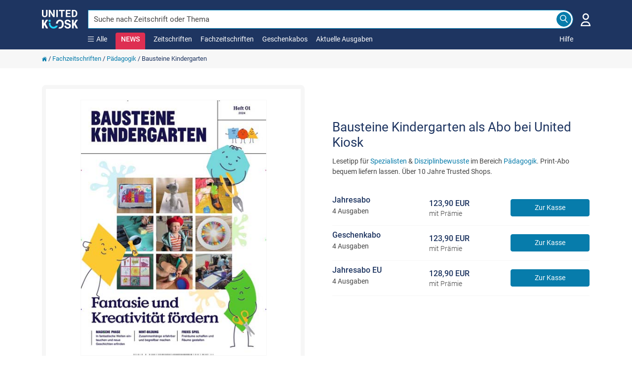

--- FILE ---
content_type: text/html; charset=utf-8
request_url: https://www.united-kiosk.de/fachzeitschriften/paedagogik/bausteine-kindergarten/
body_size: 32910
content:

<!DOCTYPE html>
<html xmlns="http://www.w3.org/1999/xhtml" xml:lang="de" lang="de" prefix="og: http://ogp.me/ns#">
<head>
	<meta name='zd-site-verification' content='ib3mxrga52n8mwl9eip9et' />
	<meta name='zd-site-verification' content='rjc7b2g41fdi8mjylvcb' />
	<meta name='zd-site-verification' content='p5kkgbr9pkai8niqor27r' />
	<meta name='zd-site-verification' content='968eidsn3x4iwcwvqdycb' />
	<meta name='zd-site-verification' content='j959zsyhcak9qzeqf2dlyi' />
	<meta name='zd-site-verification' content='gw9wb8num5e6dt0pi9qui3' />
	<meta name='zd-site-verification' content='006ftnve04zxsa1up4k5kzjp' />
	<meta name='zd-site-verification' content='yd325ndyqwc3j713f8s8' />
	<meta name='zd-site-verification' content='5aue9ty7hvva82nksvvprd' />
	<meta name="viewport" content="width=device-width, initial-scale=1, minimum-scale=1.0, maximum-scale=5.0">
	<meta http-equiv="X-UA-Compatible" content="IE=edge,chrome=1" />
	<meta http-equiv="content-type" content="text/html; charset=UTF-8" />
	<meta name="Author" content="United Kiosk AG" />
	<meta name="copyright" content="United Kiosk AG" />
	<title>Bausteine Kindergarten als Abo bei United Kiosk</title>
	<meta http-equiv="Content-Language" content="de" />
	<meta name="Audience" content="all" />
	<meta name="p:domain_verify" content="787a874154f53281eca673f609937487" />
	<link rel="P3Pv1" href="/w3c/p3p.xml" />
		<link rel="canonical" href="https://www.united-kiosk.de/fachzeitschriften/paedagogik/bausteine-kindergarten/" />
			<link rel="image_src" href="https://www.united-kiosk.de/coverg/bausteine-kindergarten-00001-2024-910321478.jpg" />
	

		<meta property="og:title" content="Bausteine Kindergarten als Abo bei United Kiosk" />
	<meta property="og:type" content="website" />
	<meta property="og:locale " content="de_DE" />
		<meta property="og:image:type" content="image/jpeg" />
		<meta property="og:image:width" content="400" />
		<meta property="og:image:height" content="550" />
		<meta property="og:image:alt" content="Titelbild der Ausgabe 1/2024 von Bausteine Kindergarten. Diese Zeitschrift und viele weitere Zeitschriften f&#252;r P&#228;dagogik als Abo oder epaper bei United Kiosk online kaufen." />
		<meta property="og:image" content="https://www.united-kiosk.de/coverg/bausteine-kindergarten-00001_2024_910321478.jpg" />
		<meta property="og:image:secure_url" content="https://www.united-kiosk.de/coverg/bausteine-kindergarten-00001_2024_910321478.jpg" />
	<meta property="og:url" content="https://www.united-kiosk.de/fachzeitschriften/paedagogik/bausteine-kindergarten/" />
	<meta property="og:site_name" content="United Kiosk" />
	<meta property="og:description" content=" ✓ Lesetipp f&#252;r Spezialisten &amp; Disziplinbewusste im Bereich P&#228;dagogik ✓ Print-Abo bequem liefern lassen" />

	<meta name="description" content=" ✓ Lesetipp f&#252;r Spezialisten &amp; Disziplinbewusste im Bereich P&#228;dagogik ✓ Print-Abo bequem liefern lassen" />
	<link rel="shortcut icon" href="/favicon.ico" />
	<link rel="apple-touch-icon" sizes="180x180" href="/apple-touch-icon.png">
	<link rel="icon" type="image/png" sizes="32x32" href="/favicon-32x32.png">
	<link rel="icon" type="image/png" sizes="16x16" href="/favicon-16x16.png">
	<link rel="manifest" href="/site.webmanifest">
	<link rel="mask-icon" href="/safari-pinned-tab.svg" color="#5bbad5">
	<meta name="msapplication-TileColor" content="#077CAB">
	<meta name="theme-color" content="#ffffff">
	<link rel="search" type="application/opensearchdescription+xml" title="United-Kiosk.de Suche" href="/dokumente/united-kiosk-de.xml" />
	
	<script>
		var PartnerID = "";
        var lang_pre = "";
	</script>





<script type="application/ld+json">
	[
		{
			"@context": "http://schema.org/",
			"@type": "Product",
			"name": "Bausteine Kindergarten",
			"image": "https://www.united-kiosk.de/coverg/bausteine-kindergarten-00001-2024-910321478.jpg",
			"description": " ✓ Lesetipp für Spezialisten & Disziplinbewusste im Bereich Pädagogik ✓ Print-Abo bequem liefern lassen",
			"category": "Erziehung und Bildung/Praxis-Wissen: Kindergarten, KiTa, Kleinkinder",
		
		"logo": "https://www.united-kiosk.de/images/logo_united_kiosk_v2.png",
		
			"brand": {
			"@type": "Organization",
			"name": "Bergmoser + Höller Verlag AG"
			},
		
	"sku": "910321478",
			"gtin13": "01738585",	
		"offers": {
		"@type": "AggregateOffer",
		"priceCurrency": "EUR",
		"lowPrice": "123.90",
		"highPrice": "123.90",
		"offerCount": "2",
		"availability": "In stock",
		"url": "https://www.united-kiosk.de/fachzeitschriften/paedagogik/bausteine-kindergarten/",
		"itemCondition": "NewCondition",
		"priceValidUntil": "2026-12-31",
		"seller": {
		"@type": "Organization",
		"name": "United Kiosk AG"
		}
	
	
		
		}
		}
	
	]
</script>	
<style>
	
	@font-face {
		font-family: 'Roboto';
		font-style: normal;
		font-weight: 300;
		font-display: swap;
		src: local('Roboto Light'),
				local('Roboto-Light'), url('/fonts/roboto/v30/roboto-v30-latin-300.woff2') format('woff2'),
				url('/fonts/roboto/v30/roboto-v30-latin-300.woff') format('woff');
	}
	
	@font-face {
		font-family: 'Roboto';
		font-style: normal;
		font-weight: 400;
		font-display: swap;
		src: local('Roboto'),
				local('Roboto-Regular'), url('/fonts/roboto/v30/roboto-v30-latin-regular.woff2') format('woff2'),
				url('/fonts/roboto/v30/roboto-v30-latin-regular.woff') format('woff');
	}
	
	@font-face {
		font-family: 'Roboto';
		font-style: normal;
		font-weight: 500;
		font-display: swap;
		src: local('Roboto Medium'),
				local('Roboto-Medium'), url('/fonts/roboto/v30/roboto-v30-latin-500.woff2') format('woff2'),
				url('/fonts/roboto/v30/roboto-v30-latin-500.woff') format('woff');
	}
	
	@font-face {
		font-family: 'Roboto';
		font-style: normal;
		font-weight: 700;
		font-display: swap;
		src: local('Roboto Bold'),
				local('Roboto-Bold'), url('/fonts/roboto/v30/roboto-v30-latin-700.woff2') format('woff2'),
				url('/fonts/roboto/v30/roboto-v30-latin-700.woff') format('woff');
	}
	
	@font-face {
		font-family: 'Roboto';
		font-style: normal;
		font-weight: 900;
		font-display: swap;
		src: local('Roboto Black'),
				local('Roboto-Black'), url('/fonts/roboto/v30/roboto-v30-latin-900.woff2') format('woff2'),
				url('/fonts/roboto/v30/roboto-v30-latin-900.woff') format('woff');
	}
	@font-face {
	  font-family: 'Material Icons';
	  font-style: normal;
	  font-weight: 400;
	  src: local('Material Icons'),
			local('MaterialIcons-Regular'),
			url(/fonts/materialicons/v139/iconfont/MaterialIcons-Regular.woff2) format('woff2'),
			url(/fonts/materialicons/v139/iconfont/MaterialIcons-Regular.woff) format('woff');
	}
</style>
<link rel="preload" href="/fonts/roboto/v30/roboto-v30-latin-300.woff2" as="font" type="font/woff2" crossorigin>
<link rel="preload" href="/fonts/roboto/v30/roboto-v30-latin-regular.woff2" as="font" type="font/woff2" crossorigin>
<link rel="preload" href="/fonts/roboto/v30/roboto-v30-latin-500.woff2" as="font" type="font/woff2" crossorigin>
<link rel="preload" href="/fonts/materialicons/v139/iconfont/MaterialIcons-Regular.woff2" as="font" type="font/woff2" crossorigin>
	<link rel="preload" href="/fonts/roboto/v30/roboto-v30-latin-700.woff2" as="font" type="font/woff2" crossorigin>


	<link href="/uk-shop/Content/cssuk?v=i5u3NZgWsSlGqxNt82jLicyGW8MlSI5IhzVgMcfbl5U1" rel="stylesheet"/>


</head>
<body style="overflow-y:scroll;">

<style>
	
	.uklogo {
		padding-right: 25px;
		position: relative;
		width: 233px;
	}

	.img-fluid-logo-v2 {
		margin-top: 20px;
		height: 38px;
		width: 73px;
		position: relative;
	}

	@media (max-width: 767px) {
		.uklogo {
			float: inherit;
		}

		.img-fluid-logo-v2 {
			height: 38px;
			margin-top: 0;
			width: unset;
		}
	}

	.navbar-brand {
		padding: 0 0 0 0;
		margin-left: 0 !important;
		margin-right: 0 !important;
		float: none;
		height: 38px;
	}

	.navbar-nav {
		float:left;
		margin:0;
	}

	.nav > li {
		float: left;
	}

	.navbar-top {
		min-height: 100px;
		background-color: var(--uk-dark-blue);
	}

	.navbar-default .navbar-nav > li > a, .navbar-default .navbar-nav > li > a:hover, .navbar-default .navbar-nav > li > a:active, .mobile-help-link a, .mobile-help-link a:hover, .mobile-help-link a:active, .mobile-help-link a:visited {
		color: #fff !important;
		text-decoration:none;
	}

	.navbar-default .navbar-nav > li > a, .navbar-default .navbar-nav > li > a:hover {
		color: #fff;
	}

	.navbar-default .navbar-nav > .open > a, .navbar-default .navbar-nav > .open > a:hover, .navbar-default .navbar-nav > .open > a:focus {
		color: #fff;
		background-color: transparent;
	}

	.navbar-default .navbar-nav > li > a, .navbar-default .navbar-nav > li > a:hover {
		color: #fff;
		padding: 0;
		padding-bottom: 10px;
		padding-right: 17px;
	}

	.navbar-default .navbar-nav > li > a {
		color: #fff;
	}

	.navbar-nav-links > li {
		margin-bottom: 10px;
	}

	.darkside-menue {
		color: #fff;
		margin: -2px 0 0 0;
	}

	.darkside-menue a, .darkside-menue a:hover, .darkside-menue a:active {
		color: #077CAB;
	}

	.color-scheme-input {
		border-color:#fff;
		box-shadow:none;
	}

	.color-scheme-button, .color-scheme-button:hover, .color-scheme-button:focus, .color-scheme-button:active {
		border-color: var(--uk-blue);
		background-color: var(--uk-blue);
		color: #fff;
	}

	.navbar-nav-links {
		flex: 1 0 0;
		height: 20px;
		flex-direction: unset;
	}

	#navbar-collapse-darkside-desktop {
		display: flex !important;
	}

	.top-head-margin {
		margin-top: 100px;
	}

	.top-page-margin {
		display: inline-block;
		height: 2em;
	}

	@media (max-width: 767px) {
		.top-head-margin {
			margin-top: 70px;
		}

		.top-page-margin {
			height: 1em;
		}

		.navbar-top {
			min-height: 70px;
		}

		.burger-icon {
			width: 21px !important;
			height: 18px !important;
		}

		.x-icon-category-menue {
			width: 21px !important;
			height: 21px !important;
		}
	}

	.navbar-helpcenterlink {
		margin-bottom: 38px;
		position: relative;
	}

	.navbar-helpcenterlink2 {
		right: -8px;
	}

	.burger-icon {
		background-image: url('[data-uri]');
		width: 12px;
		height: 10px;
		background-repeat: no-repeat;
	}

	.x-icon-category-menue {
		background-image: url('[data-uri]');
		width: 12px;
		height: 12px;
		background-repeat: no-repeat;
	}

	.x-icon-news-reminder {
		background-image: url('[data-uri]');
		width: 20px;
		height: 20px;
		background-repeat: no-repeat;
	}
	

	
	div.menu-popup, div.category-menu-popup {
		display: none;
		position: fixed;
		margin: 100px auto 0;
		padding: 0;
		z-index: 1040;
		color: #666;
		width: 100%;
		text-align: center;
	}

	.item-prg {
		margin-bottom: 10px;
	}

	.icon-lesen {
		background: url("data:image/svg+xml,%3Csvg%20version%3D%221.1%22%20id%3D%22Meine_NEWS%22%20xmlns%3D%22http%3A%2F%2Fwww.w3.org%2F2000%2Fsvg%22%20xmlns%3Axlink%3D%22http%3A%2F%2Fwww.w3.org%2F1999%2Fxlink%22%20x%3D%220px%22%20y%3D%220px%22%20%20%20viewBox%3D%220%200%2060%2060%22%20style%3D%22enable-background%3Anew%200%200%2060%2060%3B%22%20xml%3Aspace%3D%22preserve%22%3E%20%3Cstyle%20type%3D%22text%2Fcss%22%3E%20%20.st0-meinkiosk%7Bfill%3Anone%3Bstroke%3A%231E3561%3Bstroke-width%3A2%3Bstroke-linecap%3Asquare%3Bstroke-miterlimit%3A10%3B%7D%20%3C%2Fstyle%3E%20%3Cg%3E%20%20%3Crect%20x%3D%2211.5%22%20y%3D%227.6%22%20class%3D%22st0-meinkiosk%22%20width%3D%2237%22%20height%3D%2244.7%22%2F%3E%20%20%3Cline%20class%3D%22st0-meinkiosk%22%20x1%3D%2219.2%22%20y1%3D%2231.9%22%20x2%3D%2240.8%22%20y2%3D%2231.9%22%2F%3E%20%20%3Cline%20class%3D%22st0-meinkiosk%22%20x1%3D%2219.2%22%20y1%3D%2239.6%22%20x2%3D%2240.8%22%20y2%3D%2239.6%22%2F%3E%20%20%3Cline%20class%3D%22st0-meinkiosk%22%20x1%3D%2219.2%22%20y1%3D%2245.7%22%20x2%3D%2230%22%20y2%3D%2245.7%22%2F%3E%20%20%3Crect%20x%3D%2219.2%22%20y%3D%2215.7%22%20class%3D%22st0-meinkiosk%22%20width%3D%2221.6%22%20height%3D%229.3%22%2F%3E%20%3C%2Fg%3E%20%3C%2Fsvg%3E%20") no-repeat
	}

	.icon-news {
		background: url("data:image/svg+xml,%3Csvg%0A%20%20%20xmlns%3Adc%3D%22http%3A%2F%2Fpurl.org%2Fdc%2Felements%2F1.1%2F%22%0A%20%20%20xmlns%3Acc%3D%22http%3A%2F%2Fcreativecommons.org%2Fns%23%22%0A%20%20%20xmlns%3Ardf%3D%22http%3A%2F%2Fwww.w3.org%2F1999%2F02%2F22-rdf-syntax-ns%23%22%0A%20%20%20xmlns%3Asvg%3D%22http%3A%2F%2Fwww.w3.org%2F2000%2Fsvg%22%0A%20%20%20xmlns%3D%22http%3A%2F%2Fwww.w3.org%2F2000%2Fsvg%22%0A%20%20%20xmlns%3Asodipodi%3D%22http%3A%2F%2Fsodipodi.sourceforge.net%2FDTD%2Fsodipodi-0.dtd%22%0A%20%20%20version%3D%221.1%22%0A%20%20%20id%3D%22Ebene_1%22%0A%20%20%20x%3D%220px%22%0A%20%20%20y%3D%220px%22%0A%20%20%20viewBox%3D%220%200%2074%2074%22%0A%20%20%20xml%3Aspace%3D%22preserve%22%0A%20%20%20sodipodi%3Adocname%3D%22UK_Smiley_pink%20-%20Copy.svg%22%3E%3Cmetadata%0A%20%20%20id%3D%22metadata40%22%3E%3Crdf%3ARDF%3E%3Ccc%3AWork%0A%20%20%20%20%20%20%20rdf%3Aabout%3D%22%22%3E%3Cdc%3Aformat%3Eimage%2Fsvg%2Bxml%3C%2Fdc%3Aformat%3E%3Cdc%3Atype%0A%20%20%20%20%20%20%20%20%20rdf%3Aresource%3D%22http%3A%2F%2Fpurl.org%2Fdc%2Fdcmitype%2FStillImage%22%20%2F%3E%3Cdc%3Atitle%3E%3C%2Fdc%3Atitle%3E%3C%2Fcc%3AWork%3E%3C%2Frdf%3ARDF%3E%3C%2Fmetadata%3E%3Cdefs%0A%20%20%20id%3D%22defs38%22%20%2F%3E%3Csodipodi%3Anamedview%0A%20%20%20pagecolor%3D%22%23ffffff%22%0A%20%20%20bordercolor%3D%22%23666666%22%0A%20%20%20borderopacity%3D%221%22%0A%20%20%20objecttolerance%3D%2210%22%0A%20%20%20gridtolerance%3D%2210%22%0A%20%20%20guidetolerance%3D%2210%22%0A%20%20%20id%3D%22namedview36%22%0A%20%20%20showgrid%3D%22false%22%20%2F%3E%0A%3Cstyle%0A%20%20%20type%3D%22text%2Fcss%22%0A%20%20%20id%3D%22style26%22%3E%0A%09.st0%7Bstroke%3A%23E83056%3B%20stroke-width%3A%204%3B%20fill%3A%20%23fff%7D%0A%09.st1%7Bstroke%3A%23E83056%3Bfill%3A%23E83056%3B%7D%0A%3C%2Fstyle%3E%0A%3Cg%0A%20%20%20id%3D%22UK_Smiley%22%0A%20%20%20transform%3D%22translate%289%2C9.674%29%22%3E%0A%09%3Ccircle%0A%20%20%20id%3D%22Ellipse_65%22%0A%20%20%20class%3D%22st0%22%0A%20%20%20cx%3D%2228%22%0A%20%20%20cy%3D%2227.299999%22%0A%20%20%20r%3D%2235%22%0A%20%20%20style%3D%22fill%3A%23ffffff%3Bstroke%3A%23e83056%3Bstroke-width%3A4%22%20%2F%3E%0A%09%3Cg%0A%20%20%20id%3D%22Logo%22%0A%20%20%20transform%3D%22translate%286.319%2C11.672%29%22%3E%0A%09%09%3Ccircle%0A%20%20%20id%3D%22Ellipse_52%22%0A%20%20%20class%3D%22st1%22%0A%20%20%20cx%3D%226.3000002%22%0A%20%20%20cy%3D%226.3000002%22%0A%20%20%20r%3D%226.1999998%22%0A%20%20%20style%3D%22fill%3A%23e83056%3Bstroke%3A%23e83056%22%20%2F%3E%0A%09%09%3Ccircle%0A%20%20%20id%3D%22Ellipse_53%22%0A%20%20%20class%3D%22st1%22%0A%20%20%20cx%3D%2236.799999%22%0A%20%20%20cy%3D%226.3000002%22%0A%20%20%20r%3D%226.1999998%22%0A%20%20%20style%3D%22fill%3A%23e83056%3Bstroke%3A%23e83056%22%20%2F%3E%0A%09%09%3Cg%0A%20%20%20id%3D%22Gruppe_100%22%0A%20%20%20transform%3D%22translate%283.016%2C16.468%29%22%3E%0A%09%09%09%3Cpath%0A%20%20%20id%3D%22Pfad_6496%22%0A%20%20%20class%3D%22st1%22%0A%20%20%20d%3D%22M%2015.9%2C20.5%20C%207.5%2C20.5%200.6%2C9.6%200.3%2C9.2%20-0.2%2C8.3%200%2C7.2%200.9%2C6.7%201.8%2C6.2%202.9%2C6.4%203.4%2C7.3%20v%200%20C%205.1%2C10%2010.6%2C17%2015.8%2C17%2021.2%2C17%2026.3%2C12.7%2029.7%2C9.2%2032%2C6.7%2034.2%2C4%2036%2C1.1%20c%200.6%2C-1%201.7%2C-1.3%202.6%2C-0.8%200.9%2C0.5%201.1%2C1.7%200.6%2C2.5%20-0.4%2C0.7%20-10.8%2C17.7%20-23.3%2C17.7%20z%22%0A%20%20%20style%3D%22fill%3A%23e83056%3Bstroke%3A%23e83056%22%20%2F%3E%0A%09%09%3C%2Fg%3E%0A%09%3C%2Fg%3E%0A%3C%2Fg%3E%0A%3C%2Fsvg%3E") no-repeat
	}

	.icon-highlights {
		background: url("data:image/svg+xml,%3Csvg%20version%3D%221.1%22%20id%3D%22Highlights%22%20xmlns%3D%22http%3A%2F%2Fwww.w3.org%2F2000%2Fsvg%22%20xmlns%3Axlink%3D%22http%3A%2F%2Fwww.w3.org%2F1999%2Fxlink%22%20x%3D%220px%22%20y%3D%220px%22%20%20%20viewBox%3D%220%200%2060%2060%22%20style%3D%22enable-background%3Anew%200%200%2060%2060%3B%22%20xml%3Aspace%3D%22preserve%22%3E%20%3Cstyle%20type%3D%22text%2Fcss%22%3E%20%20.st0-highlights%7Bfill%3Anone%3Bstroke%3A%231E3561%3Bstroke-width%3A2%3Bstroke-miterlimit%3A10%3B%7D%20%3C%2Fstyle%3E%20%3Cg%3E%20%20%3Cpath%20class%3D%22st0-highlights%22%20d%3D%22M12.5%2C51L30%2C50.9L47.4%2C51c0%2C0%2C0.6-2.4%2C1.4-5.7H11.2C12%2C48.7%2C12.5%2C51%2C12.5%2C51z%22%2F%3E%20%20%3Cpath%20class%3D%22st0-highlights%22%20d%3D%22M54.4%2C16c-1.9%2C0-3.5%2C1.6-3.5%2C3.5c0%2C1%2C0.4%2C2%2C1.2%2C2.6c-2.4%2C2.5-5.2%2C4.8-8.6%2C5.7c-0.7%2C0.2-1.5%2C0.3-2.2%2C0.2%20%20%20c-2.9-0.3-4.9-2.8-6.4-5.2c-1.4-2.2-2.6-4.6-3.5-7.1c1.8-0.7%2C2.7-2.8%2C2-4.6s-2.8-2.7-4.6-2c-1.8%2C0.7-2.7%2C2.8-2%2C4.6%20%20%20c0.4%2C0.9%2C1.1%2C1.7%2C2%2C2c-1%2C2.4-2.2%2C4.8-3.5%2C7.1c-1.5%2C2.5-3.5%2C5-6.4%2C5.2c-0.8%2C0.1-1.5%2C0-2.2-0.2c-3.4-0.9-6.2-3.2-8.6-5.7%20%20%20c1.4-1.3%2C1.5-3.5%2C0.2-5c-1.3-1.4-3.5-1.5-5-0.2c-1.4%2C1.3-1.5%2C3.5-0.2%2C5c0.9%2C0.9%2C2.1%2C1.3%2C3.4%2C1.1c1%2C4.2%2C2.8%2C11.7%2C4.2%2C17.5h38.9%20%20%20c1.4-5.8%2C3.2-13.3%2C4.2-17.5c1.9%2C0.4%2C3.8-0.8%2C4.3-2.7c0.1-0.3%2C0.1-0.5%2C0.1-0.8C58%2C17.6%2C56.4%2C16%2C54.4%2C16C54.4%2C16%2C54.4%2C16%2C54.4%2C16z%22%2F%3E%20%3C%2Fg%3E%20%3C%2Fsvg%3E%20") no-repeat;
	}

	.icon-subscription {
		background: url("data:image/svg+xml,%3Csvg%20version%3D%221.1%22%20id%3D%22Zeitschriften_im_Abo%22%20xmlns%3D%22http%3A%2F%2Fwww.w3.org%2F2000%2Fsvg%22%20xmlns%3Axlink%3D%22http%3A%2F%2Fwww.w3.org%2F1999%2Fxlink%22%20%20%20x%3D%220px%22%20y%3D%220px%22%20viewBox%3D%220%200%2060%2060%22%20style%3D%22enable-background%3Anew%200%200%2060%2060%3B%22%20xml%3Aspace%3D%22preserve%22%3E%20%3Cstyle%20type%3D%22text%2Fcss%22%3E%20%20.st0-sub%7Bfill%3Anone%3Bstroke%3A%231E3561%3Bstroke-width%3A2%3Bstroke-miterlimit%3A10%3B%7D%20%3C%2Fstyle%3E%20%3Cg%3E%20%20%3Cline%20class%3D%22st0-sub%22%20x1%3D%2230%22%20y1%3D%2225.4%22%20x2%3D%2230%22%20y2%3D%2253.4%22%2F%3E%20%20%3Cpath%20class%3D%22st0-sub%22%20d%3D%22M48.4%2C19.6L30%2C26l-18.4-6.4v28L30%2C53.9l18.4-6.4V19.6z%22%2F%3E%20%3C%2Fg%3E%20%3Ccircle%20class%3D%22st0-sub%22%20cx%3D%2230%22%20cy%3D%2214.3%22%20r%3D%227.7%22%2F%3E%20%3C%2Fsvg%3E%20") no-repeat;
	}

	.icon-tradepress {
		background: url("data:image/svg+xml,%3Csvg%20version%3D%221.1%22%20id%3D%22Fachzeitschriften%22%20xmlns%3D%22http%3A%2F%2Fwww.w3.org%2F2000%2Fsvg%22%20xmlns%3Axlink%3D%22http%3A%2F%2Fwww.w3.org%2F1999%2Fxlink%22%20x%3D%220px%22%20%20%20y%3D%220px%22%20viewBox%3D%220%200%2060%2060%22%20style%3D%22enable-background%3Anew%200%200%2060%2060%3B%22%20xml%3Aspace%3D%22preserve%22%3E%20%3Cstyle%20type%3D%22text%2Fcss%22%3E%20%20.st0-tradepress%7Bfill%3Anone%3Bstroke%3A%231E3561%3Bstroke-width%3A2%3Bstroke-miterlimit%3A10%3B%7D%20%20.st1-tradepress%7Bfill%3A%231E3561%3Bstroke%3A%231E3561%3Bstroke-width%3A2%3Bstroke-miterlimit%3A10%3B%7D%20%3C%2Fstyle%3E%20%3Cg%3E%20%20%3Cpath%20class%3D%22st0-tradepress%22%20d%3D%22M17.1%2C27.9%22%2F%3E%20%20%3Cpath%20class%3D%22st0-tradepress%22%20d%3D%22M31%2C24.3l-13.9-3.2v25.1l0%2C0l0%2C0c0%2C2.1%2C6.1%2C5.8%2C13.7%2C5.8s13.7-3.7%2C13.7-5.8V20.5L31%2C24.3z%22%2F%3E%20%20%3Cpolygon%20class%3D%22st0-tradepress%22%20points%3D%2230.9%2C19.7%2053.8%2C12.6%2030.4%2C8%205.4%2C13.7%20%20%22%2F%3E%20%20%3Cline%20class%3D%22st0-tradepress%22%20x1%3D%2252%22%20y1%3D%2212.4%22%20x2%3D%2252%22%20y2%3D%2234.8%22%2F%3E%20%20%3Cpolygon%20class%3D%22st1-tradepress%22%20points%3D%2252%2C37.8%2049.3%2C34.2%2052%2C30.5%2054.6%2C34.2%20%20%22%2F%3E%20%3C%2Fg%3E%20%3C%2Fsvg%3E%20") no-repeat;
	}

	.mat-caption[_ngcontent-c2] {
		font: 400 16px/24px Roboto,"Helvetica Neue",sans-serif;
	}

	.accent-text[_ngcontent-c2] {
		color: var(--uk-blue);
	}

	.white-text[_ngcontent-c2] {
		color: #fff;
	}

	.dark-text[_ngcontent-c2] {
		color: #333;
	}

	.icon-news-text, .icon-news-text:hover, .icon-news-text:focus, .icon-news-text:active {
		color: var(--uk-news-pink);
	}

	a[_ngcontent-c2] {
		color: var(--uk-blue);
		font-weight: 400;
		text-decoration: none;
		cursor: pointer;
	}

		a[_ngcontent-c2]:hover {
			text-decoration: none;
		}

	#menu[_ngcontent-c2], #category-menu[_ngcontent-c2] {
		position: absolute;
		background-color: var(--uk-light-gray);
		top: 0;
		left: 0;
		bottom: 0;
		right: 0;
		padding: 0 0 50px 15px;
		box-sizing: border-box;
		display: flex;
		justify-content: center;
		align-items: flex-start;
	}

		#menu[_ngcontent-c2] .menu-content[_ngcontent-c2], #category-menu[_ngcontent-c2] .menu-content[_ngcontent-c2] {
			box-sizing: border-box;
			display: flex;
			flex-flow: row wrap;
			width: 100%;
			max-width: 910px;
			justify-content: center;
		}

		#menu[_ngcontent-c2] .menu-content-small[_ngcontent-c2] {
			max-width: 605px;
		}

		#category-menu[_ngcontent-c2] .menu-content[_ngcontent-c2] {
			max-width: 1200px;
		}

		#menu[_ngcontent-c2] .menu-item[_ngcontent-c2], #category-menu[_ngcontent-c2] .menu-item[_ngcontent-c2] {
			background-color: #fff;
			color: var(--uk-blue);
			border-radius: 4px;
			cursor: pointer;
			margin: 10px 15px 0 0;
			text-align: center;
			box-sizing: border-box;
			padding: 10px;
			flex: 0 0 137px;
		}

	@media (max-width:920px) {
		#menu[_ngcontent-c2] .menu-content[_ngcontent-c2] {
			max-width: 600px;
		}
	}

	@media (max-width:1220px) {
		#category-menu[_ngcontent-c2] .menu-content[_ngcontent-c2] {
			max-width: 600px;
		}
	}

	#menu[_ngcontent-c2] .menu-item.background-accent[_ngcontent-c2], #category-menu[_ngcontent-c2] .menu-item.background-accent[_ngcontent-c2] {
		background-color: var(--uk-blue);
		color: #fff;
	}

	#menu[_ngcontent-c2] .menu-item[_ngcontent-c2] .menu-icon[_ngcontent-c2], #category-menu[_ngcontent-c2] .menu-item[_ngcontent-c2] .menu-icon[_ngcontent-c2] {
		display: inline-block;
		background-position: center;
		width: 20px;
		height: 20px;
		margin-right: 6px;
	}

	@media (min-width:768px) {
		#menu[_ngcontent-c2] .menu-item[_ngcontent-c2], #category-menu[_ngcontent-c2] .menu-item[_ngcontent-c2] {
			padding: 20px 10px;
			flex: 0 0 285px;
		}

			#menu[_ngcontent-c2] .menu-item[_ngcontent-c2] .menu-icon[_ngcontent-c2], #category-menu[_ngcontent-c2] .menu-item[_ngcontent-c2] .menu-icon[_ngcontent-c2] {
				width: 30px;
				height: 30px;
				margin-right: 0;
			}

		#menu[_ngcontent-c2], #category-menu[_ngcontent-c2] {
			min-height: 450px;
		}
	}

	#menu[_ngcontent-c2] .menu-item[_ngcontent-c2] span[_ngcontent-c2], #category-menu[_ngcontent-c2] .menu-item[_ngcontent-c2] span[_ngcontent-c2] {
		display: inline-block;
		padding: 3px 0 0;
		max-height: 40px;
		width: 100%;
		box-sizing: border-box;
		overflow: hidden;
		line-height: 18px;
	}

	.menu-item-ivers {
		background-color: var(--uk-blue)
	}

	.sublist-item {
		padding: 0 16px;
		border-bottom: 1px solid #eee;
		text-decoration: none;
		min-height: 48px;
		display: flex;
		align-items: center;
	}

		.sublist-item > a {
			text-decoration: none;
		}

	.sublist-item-chevron {
		float: right;
		font-size: 18px !important;
		font-weight: 900 !important;
		line-height: 2em;
		padding: 4px 0 4px 5px;
	}

	@media (max-width: 767px) {
		div.menu-popup, div.category-menu-popup {
			margin: 70px auto 0;
			position: absolute;
		}

		#menu[_ngcontent-c2], #category-menu[_ngcontent-c2] {
			background-color: #fff;
		}

			#menu[_ngcontent-c2] .menu-content[_ngcontent-c2], #category-menu[_ngcontent-c2] .menu-content[_ngcontent-c2] {
				width: 100%;
				max-width: 100%;
			}

			#menu[_ngcontent-c2] .menu-item[_ngcontent-c2], #category-menu[_ngcontent-c2] .menu-item[_ngcontent-c2] {
				flex: unset;
				height: unset;
				margin: 0;
				width: 100%;
			}

				#menu[_ngcontent-c2] .menu-item[_ngcontent-c2] span[_ngcontent-c2], #category-menu[_ngcontent-c2] .menu-item[_ngcontent-c2] span[_ngcontent-c2] {
					width: inherit;
				}

		#menu[_ngcontent-c2], #category-menu[_ngcontent-c2] {
			padding: 0;
		}

		.item-prg {
			margin-top: 20px;
		}

		.menu-content {
			background-color: #fff;
		}
	}

	.grisly-menu-item {
		display: flex;
		align-items: center;
		justify-content: space-between;
		width: 100%;
	}
	

	
	.menu-top-spacerh {
		margin-top: 20px;
	}

	.search-input::-webkit-input-placeholder { /* WebKit, Blink, Edge */
		color: #444444 !important;
		opacity: 1;
		font-weight: 400;
	}

	.search-input:-moz-placeholder { /* Mozilla Firefox 4 to 18 */
		color: #444444 !important;
		opacity: 1;
		font-weight: 400;
	}

	.search-input::-moz-placeholder { /* Mozilla Firefox 19+ */
		color: #444444 !important;
		opacity: 1;
		font-weight: 400;
	}

	.search-input:-ms-input-placeholder { /* Internet Explorer 10-11 */
		color: #444444 !important;
		opacity: 1;
		font-weight: 400;
	}

	.search-input0789bdms-input-placeholder { /* Microsoft Edge */
		color: #444444 !important;
		opacity: 1;
		font-weight: 400;
	}

	.search-input::placeholder { /* Most modern browsers support this now. */
		color: #444444 !important;
		opacity: 1;
		font-weight: 400;
	}

	.search-input {
		background-color: #fff !important;
		border-color: #0789BD !important;
		color: #444444 !important;
		font-weight: 400;
		border-top-right-radius: 360px !important;
		border-bottom-right-radius: 360px !important;
		position: absolute !important;
		padding-right: 35px;
		width: 100% !important;
	}

	.search-input-mobile {
		border-top-left-radius: 360px !important;
		border-bottom-left-radius: 360px !important;
		height: 42px;
		padding-left: 35px;
		font-size: 20px;
	}

	.search-input:-webkit-autofill,
	.search-input:-webkit-autofill:hover,
	.search-input:-webkit-autofill:focus,
	.search-input:-webkit-autofill:active,
	.search-input:-internal-autofill-selected,
	.search-input:-internal-autofill-previewed {
		-webkit-box-shadow: 0 0 0 30px #fff inset !important;
		-webkit-text-fill-color: #444444 !important;
	}
	

	
	.breadcrumb-mobile-height {
		padding: 10px 0;
	}

	.breadcrumb-cut {
		text-overflow: ellipsis;
		overflow: hidden;
		white-space: nowrap;
	}

	@media (max-width: 767px) {
		.container-breadcrumbs {
			margin: 0;
		}

		.breadcrumb-mobile-height {
			padding: 5px 0;
		}
	}
	
</style>
<header class="navbar-top navbar-default navbar-light fixed-top no-border-top" id="navbar" role="navigation">
	
<div class="category-menu-popup">
	<div id="category-menu" class="menu-outer" _ngcontent-c2="" style="overflow:auto;">
		<div id="category-menu-inner" _ngcontent-c2="" class="menu-content">
							<div _ngcontent-c2="" class="menu-item mat-caption" tabindex="0">
					<div class="item-prg">
						<div>
							<div _ngcontent-c2="" class="menu-icon icon-highlights" title="Zeitschriften Highlights" alt="Icon einer Krone denn hier ist eine Liste mit den wichtigsten Seiten zum Shoppen bei United Kiosk"></div><span _ngcontent-c2="" class="uk-fontweight-500">Highlights</span>
						</div>
					</div>
					<div id="category-menusection1" style="text-align:left;">
						<div class="sublist-item"><a class="grisly-menu-item" href="/news/" title="United Kiosk NEWS: Ihre Zeitschriften-Flatrate online">United Kiosk NEWS <span class="material-icons sublist-item-chevron">chevron_right</span></a></div>
						<div class="sublist-item"><a class="grisly-menu-item" href="/zeitschriften/" title="Zeitschriften im Abo kaufen &amp; epaper online lesen">Zeitschriften im Abo <span class="material-icons sublist-item-chevron">chevron_right</span></a></div>
						<div class="sublist-item"><a class="grisly-menu-item" href="/fachzeitschriften/" title="Fachzeitschriften f&#252;r alle Berufe &amp; Interessen">Fachzeitschriften <span class="material-icons sublist-item-chevron">chevron_right</span></a></div>
						<div class="sublist-item"><a class="grisly-menu-item" href="/kiosk-geschenkabo/" title="Geschenkabo kaufen und Zeitschriften verschenken">Geschenke <span class="material-icons sublist-item-chevron">chevron_right</span></a></div>
						<div class="sublist-item"><a class="grisly-menu-item" href="/kiosk-aktuelle-ausgabe/" title="Aktuelle Ausgaben aller Top-Zeitschriften kaufen">Aktuelle Ausgaben <span class="material-icons sublist-item-chevron">chevron_right</span></a></div>
						<div class="sublist-item"><a class="grisly-menu-item" href="/internationale-zeitschriften/" title="Internationale Zeitschriften &amp; Zeitungen im Abo">Internationale Zeitschriften <span class="material-icons sublist-item-chevron">chevron_right</span></a></div>
						<div class="sublist-item"><a class="grisly-menu-item" href="/documents/sitemap/" title="&#220;bersicht aller Kategorien - Ihre Auswahl bei United Kiosk">Alle Kategorien <span class="material-icons sublist-item-chevron">chevron_right</span></a></div>
					</div>
				</div>
				<div _ngcontent-c2="" class="menu-item mat-caption" tabindex="0">
					<div class="item-prg">
						<div>
							<div _ngcontent-c2="" class="menu-icon icon-subscription" title="Zeitschriften im Abo" alt="Icon eines Zeitschriften-Lesers denn hier ist eine Übersicht aller Kategorien für Zeitschriften"></div><span _ngcontent-c2="" class="uk-fontweight-500">Zeitschriften im Abo</span>
						</div>
					</div>
					<div id="category-menusection2" style="text-align:left;">
						<div class="sublist-item"><a class="grisly-menu-item" href="/zeitschriften/auto-motorrad/" title="Automagazine, Motorradzeitschriften &amp; Motormagazine">Auto &amp; Motorrad <span class="material-icons sublist-item-chevron">chevron_right</span></a></div>
						<div class="sublist-item"><a class="grisly-menu-item" href="/zeitschriften/eltern-tiere/" title="Eltern, Haustier- und Gesundheitsmagazine • jetzt online kaufen">Eltern, Tiere &amp; Gesundheit <span class="material-icons sublist-item-chevron">chevron_right</span></a></div>
						<div class="sublist-item"><a class="grisly-menu-item" href="/zeitschriften/tv-programm/" title="Fernsehzeitungen &amp; Streaming Zeitschriften • jetzt bestellen">Fernsehen <span class="material-icons sublist-item-chevron">chevron_right</span></a></div>
						<div class="sublist-item"><a class="grisly-menu-item" href="/zeitschriften/frauen-lifestyle-people/" title="Frauenzeitschriften, Lifestyle und People Magazine • jetzt kaufen">Frauen, Lifestyle &amp; People <span class="material-icons sublist-item-chevron">chevron_right</span></a></div>
						<div class="sublist-item"><a class="grisly-menu-item" href="/zeitschriften/jugend-kinder/" title="Kinderzeitschriften, Jugendzeitschriften &amp; Comics • jetzt kaufen">Kinder, Jugend &amp; Comics <span class="material-icons sublist-item-chevron">chevron_right</span></a></div>
						<div class="sublist-item"><a class="grisly-menu-item" href="/zeitschriften/kochen-backen/" title="Rezepthefte und Kochzeitschriften • jetzt online kaufen">Kochen &amp; Rezepte <span class="material-icons sublist-item-chevron">chevron_right</span></a></div>
						<div class="sublist-item"><a class="grisly-menu-item" href="/zeitschriften/mode-diy/" title="Modezeitschriften und DIY Zeitschriften • jetzt online kaufen">Mode &amp; DIY <span class="material-icons sublist-item-chevron">chevron_right</span></a></div>
						<div class="sublist-item"><a class="grisly-menu-item" href="/zeitschriften/computer-technik/" title="Foto-, Technik- und Computer Zeitschriften • jetzt online kaufen">PC, Foto &amp; Technik <span class="material-icons sublist-item-chevron">chevron_right</span></a></div>
						<div class="sublist-item"><a class="grisly-menu-item" href="/zeitschriften/reise-freizeit-wissen/" title="Reisemagazin, Freizeit Magazin &amp; Wissensmagazin • jetzt online kaufen">Reise, Freizeit &amp; Wissen <span class="material-icons sublist-item-chevron">chevron_right</span></a></div>
						<div class="sublist-item"><a class="grisly-menu-item" href="/zeitschriften/roman-raetsel/" title="Romanhefte und R&#228;tselhefte • jetzt online kaufen">Roman &amp; R&#228;tsel <span class="material-icons sublist-item-chevron">chevron_right</span></a></div>
						<div class="sublist-item"><a class="grisly-menu-item" href="/zeitschriften/sport/" title="Sportmagazine f&#252;r Fans &amp; Hobby-Sportler • jetzt online kaufen">Sport <span class="material-icons sublist-item-chevron">chevron_right</span></a></div>
						<div class="sublist-item"><a class="grisly-menu-item" href="/zeitschriften/wirtschaft-politik/" title="Wirtschafts-, Politik Magazine &amp; Test-Zeitschriften • jetzt kaufen">Wirtschaft, Politik &amp; Tests <span class="material-icons sublist-item-chevron">chevron_right</span></a></div>
						<div class="sublist-item"><a class="grisly-menu-item" href="/zeitschriften/wohnen-garten/" title="Gartenzeitschriften &amp; Wohnzeitschriften • jetzt online kaufen">Wohnen &amp; Garten <span class="material-icons sublist-item-chevron">chevron_right</span></a></div>
						<div class="sublist-item"><a class="grisly-menu-item" href="/zeitschriften/zeitung/" title="Von Tageszeitung bis Sonntagszeitung • jetzt online kaufen">Zeitung <span class="material-icons sublist-item-chevron">chevron_right</span></a></div>
					</div>
				</div>
				<div _ngcontent-c2="" class="menu-item mat-caption" tabindex="0">
					<div class="item-prg">
						<div>
							<div _ngcontent-c2="" class="menu-icon icon-tradepress" title="Fachzeitschriften" alt="Icon eines Baretts denn hier ist eine Übersicht aller Kategorien für Fachzeitschriften"></div><span _ngcontent-c2="" class="uk-fontweight-500">Fachzeitschriften</span>
						</div>
					</div>
					<div id="category-menusection3" style="text-align:left;">
						<div class="sublist-item"><a class="grisly-menu-item" href="/fachzeitschriften/architektur-bau/" title="Architektur Magazine &amp; Bau Fachzeitschriften • jetzt kaufen">Architektur &amp; Bau <span class="material-icons sublist-item-chevron">chevron_right</span></a></div>
						<div class="sublist-item"><a class="grisly-menu-item" href="/fachzeitschriften/business/" title="Wirtschaft Fachzeitschriften und Business Magazine • kaufen">Business &amp; Wirtschaft <span class="material-icons sublist-item-chevron">chevron_right</span></a></div>
						<div class="sublist-item"><a class="grisly-menu-item" href="/fachzeitschriften/gastronomie-fashion-beauty/" title="Gastronomie Zeitschriften &amp; Beauty Zeitschriften • jetzt kaufen">Gastronomie &amp; Beauty <span class="material-icons sublist-item-chevron">chevron_right</span></a></div>
						<div class="sublist-item"><a class="grisly-menu-item" href="/fachzeitschriften/industrie-handwerk/" title="Handwerker Magazin und Industriemagazin • jetzt online kaufen">Handwerker &amp; Industrie <span class="material-icons sublist-item-chevron">chevron_right</span></a></div>
						<div class="sublist-item"><a class="grisly-menu-item" href="/fachzeitschriften/jura-verwaltung/" title="Jura Zeitschriften &amp; Verwaltung Zeitschriften • jetzt online kaufen">Jura &amp; Verwaltung <span class="material-icons sublist-item-chevron">chevron_right</span></a></div>
						<div class="sublist-item"><a class="grisly-menu-item" href="/fachzeitschriften/kunst-kultur/" title="Theologische Zeitschriften, Theater &amp; Kunstmagazine • kaufen">Kunst, Theater &amp; Theologie <span class="material-icons sublist-item-chevron">chevron_right</span></a></div>
						<div class="sublist-item"><a class="grisly-menu-item" href="/fachzeitschriften/natur-landwirtschaft-umwelt/" title="Fachzeitschriften f&#252;r Gartenbau und Landwirtschaft • jetzt kaufen">Landwirtschaft &amp; Gartenbau <span class="material-icons sublist-item-chevron">chevron_right</span></a></div>
						<div class="sublist-item"><a class="grisly-menu-item" href="/fachzeitschriften/logistik-medien/" title="Logistik Zeitschriften &amp; Fachpresse f&#252;r Medien • jetzt kaufen">Logistik &amp; Medien <span class="material-icons sublist-item-chevron">chevron_right</span></a></div>
						<div class="sublist-item"><a class="grisly-menu-item" href="/fachzeitschriften/paedagogik/" title="Zeitschriften f&#252;r P&#228;dagogik • jetzt online kaufen">P&#228;dagogik <span class="material-icons sublist-item-chevron">chevron_right</span></a></div>
						<div class="sublist-item"><a class="grisly-menu-item" href="/fachzeitschriften/pflege-medizin/" title="Pflegezeitschriften &amp; medizinische Fachzeitschriften">Pflege &amp; Medizin <span class="material-icons sublist-item-chevron">chevron_right</span></a></div>
						<div class="sublist-item"><a class="grisly-menu-item" href="/fachzeitschriften/freizeit-hobby/" title="Sportfachzeitschriften &amp; Schausteller Zeitschriften • jetzt online kaufen">Sportler &amp; Schausteller <span class="material-icons sublist-item-chevron">chevron_right</span></a></div>
						<div class="sublist-item"><a class="grisly-menu-item" href="/fachzeitschriften/wissenschaft/" title="Wissenschaftliche Zeitschriften • jetzt online kaufen">Wissenschaft <span class="material-icons sublist-item-chevron">chevron_right</span></a></div>
					</div>
				</div>
			
		</div>
	</div>
</div>
<script type="text/javascript">
	document.addEventListener("DOMContentLoaded", function () {
		$(".category-menuoverlayer-trigger").on("click", function (evt) {
			if ($('.category-menu-popup').is(':visible')) {
				closeGrislyCategoryMenu();
			} else {

				if (isElementVisibleById('menu')) {
					closeGrislyMenu();
				}

				if (isElementVisibleById('search-field-mobile-container')) {
					closeMobileSearch();
				}

				$('body').addClass('category-menu-overlay');
				$('div.category-menu-popup').css('display', 'block');

				var height_menu_outer = 100;

				if ($(window).width() < 767) {
					height_menu_outer = 70;
				}

				$('.category-menu-burger-icon').hide();
				$('.category-menu-x-icon').show();

				$('.menu-outer').css('height', ($(window).height() - height_menu_outer) + 'px');
			}
		});

		$(document).on("click", function (evt) {
			if (isClickInsideElementById("header-fluid-container", evt) === false && isClickInsideElementById("category-menu-inner", evt) === false && $('.category-menu-popup').is(':visible')) {
				closeGrislyCategoryMenu();
			}
		});
	});

	function closeGrislyCategoryMenu() {
		$('.category-menu-popup').css('display', 'none');
		$('body').removeClass('category-menu-overlay');
		$('.category-menu-x-icon').hide();
		$('.category-menu-burger-icon').show();
	}
</script>
	<div id="header-fluid-container" class="container">
		<div class="row">
			<div class="col-12">
				
				
				<div class="d-none d-sm-none d-md-none d-md-block" style="float: left;">
					
	<div class="navbar-brand">
		<div class="img-fluid img-fluid-logo img-fluid-logo-v2">
			<a href="/" title="Weil Vielfalt mehr ist als Meinung | United Kiosk">
				<img title="United Kiosk AG Logo" alt="Logo der United Kiosk AG" style="width: 100%; height: 100%;" src="[data-uri]" />
			</a>
		</div>
	</div>

				</div>
				<div class="d-none d-sm-none d-md-none d-md-table" style="padding-left: 12px;">
					<div style="display: table-row;">
						
						<div style="display: table-cell; vertical-align: top; width: 100%;">
								<div style="display: table; width: 100%; height: 100px; overflow: hidden;">
									<div style="display: table-row;">
										<div style="display: table-cell; padding: 0 8px;">

<form class="no-border-top no-border-bottom menu-top-spacerh" action='/search/all/' method='POST' onsubmit="valuesetter($(this), 'search-input-field');" >
	<input type='hidden' name='PartnerID'>
	<div class="form-group" style="display: inline;">
		<div class="input-group d-flex" style="width: 100%;">
			<input type="hidden" name="KIOSK" class="KIOSKcategory" value="ALL">
			<input type="search" class="form-control input-md chrome-fix color-scheme-input search-input" placeholder="Suche nach Zeitschrift oder Thema" name="fachstichwort" id="search-input-field">
			<div class="input-group-btn ml-auto d-flex align-items-center justify-content-center" style="height: 38px; width: 38px; min-width: 38px; min-height: 38px;">
				<div class="d-inline-flex" style="height: 30px; width: 30px;">
					<button type="submit" class="btn btn-suche btn-md color-scheme-button" aria-label="Search" style="border-radius: 360px; width: 30px; height: 30px; padding-top: 2px; padding-left: 6px; z-index: 5;"><div class="pk-leftspace pk-rightspace" style="width: 16px; height: 16px;">

<img src="data:image/svg+xml;charset=utf-8,%3Csvg version='1.1' id='searchicon' xmlns='http://www.w3.org/2000/svg' xmlns:xlink='http://www.w3.org/1999/xlink' x='0px' y='0px' viewBox='0 0 20.3 21.4' style='enable-background:new 0 0 20.3 21.4;' xml:space='preserve'%3E%3Ctitle%3ESuche starten%3C/title%3E%3Cdesc%3EIcon zum Absenden der Sucheingabe%3C/desc%3E%3Cstyle type='text/css'%3E.st0_searchicon{fill:%23fff;}%3C/style%3E%3Cg id='Suche' transform='translate(134.999 6.201)'%3E%3Cpath id='Pfad_1770' class='st0_searchicon' d='M-120.8,7.4c2.9-3.3,2.6-8.4-0.7-11.4c-3.3-2.9-8.4-2.6-11.4,0.7c-2.9,3.3-2.6,8.4,0.7,11.4c2.8,2.4,6.8,2.7,9.9,0.6l6.1,6.5l1.5-1.4L-120.8,7.4z M-126.9,8.1c-3.4,0-6.1-2.7-6.1-6.1s2.7-6.1,6.1-6.1s6.1,2.7,6.1,6.1c0,0,0,0,0,0C-120.7,5.3-123.5,8.1-126.9,8.1z'/%3E%3C/g%3E%3C/svg%3E" alt="Suche starten"></div></button>
				</div>
			</div>
		</div>
	</div>
</form>										</div>
									</div>
									<div style="display: table-row;">
										<div style="display: table-cell; vertical-align: bottom; padding: 0 8px;">
											

<div class="darkside-menue">
	<nav role="navigation">
		<div class="" id="navbar-collapse-darkside-desktop">
				<ul class="nav navbar-nav navbar-nav-links">
					<li class="dropdown kiosk-menue-dropdown category-menuoverlayer-trigger pointer" style="cursor: pointer; margin-right: 17px;">
						<div style="width: 12px; display: inline-block; margin-right: 2px;">
							<div class="category-menu-burger-icon"><div class="burger-icon" title="Kategorie Menü" alt="Icon zum Öffnen des Menüs mit allen Kategorien für Zeitschriften und Fachzeitschriften"></div></div>
							<div class="category-menu-x-icon" style="display: none;"><div class="x-icon-category-menue"></div></div>
						</div>
						<span>Alle</span>
					</li>
						<li style="margin-right: 17px;">
							<div style="background-color: #DE2F52; border-radius: 4px 4px 0 0; margin-top: -3px; width: 60px; padding-top: 3px; height: 40px; text-align: center;">
								<a style="font-weight: 500; color: #fff; text-decoration: none;" href="/news/" title="United Kiosk NEWS: Ihre Zeitschriften-Flatrate online">NEWS</a>
							</div>
						</li>
					<li class="nav-item"><a class="nav-link" href="/zeitschriften/" title="Zeitschriften im Abo kaufen &amp; epaper online lesen">Zeitschriften</a></li>
					<li class="nav-item"><a class="nav-link" href="/fachzeitschriften/" title="Fachzeitschriften f&#252;r alle Berufe &amp; Interessen">Fachzeitschriften</a></li>
						<li><a href="/kiosk-geschenkabo/" title="Geschenkabo kaufen und Zeitschriften verschenken">Geschenkabos</a></li>
					<li class="nav-item"><a class="nav-link" href="/kiosk-aktuelle-ausgabe/" title="Aktuelle Ausgaben aller Top-Zeitschriften kaufen">Aktuelle Ausgaben</a></li>
				</ul>

			<ul class="nav navbar-nav">
					<li><a href="https://helpcenter.united-kiosk.de/hc/de" title="United Kiosk Hilfe" style="text-decoration: none; float: left; padding-right: 0;" rel="noopener nofollow">Hilfe</a></li>
			</ul>
		</div>
	</nav>
</div>
										</div>
									</div>
								</div>
						</div>
						
						<div style="display: table-cell; vertical-align: top;">
							<div style="display:inline-flex; align-items: center; margin-top: 27px; position: relative; right: -1px;">
									<div class="prg" data-href="/bibliothek/user/login?r=%2ffachzeitschriften%2fpaedagogik%2fbausteine-kindergarten%2f" title="United Kiosk Bibliothek - epaper online lesen und mehr" style="display: flex; align-items: center; text-decoration: none; color: #fff;">
										<div style="width: 20px; height: 26px; margin-left: 6px;">
											<div>


<img src="data:image/svg+xml;charset=utf-8,%3Csvg version='1.1' id='Ebene_1' xmlns='http://www.w3.org/2000/svg' xmlns:xlink='http://www.w3.org/1999/xlink' x='0px' y='0px' viewBox='0 0 16.4 21' style='enable-background:new 0 0 16.4 21;' xml:space='preserve'%3E%3Ctitle%3EProfil Menü%3C/title%3E%3Cdesc%3EIcon zum Öffnen des Profil-Menüs zum Wechsel in den Lesebereich und die persönlichen Einstellungen%3C/desc%3E%3Cstyle type='text/css'%3E.st0_account{fill:%23fff;}%3C/style%3E%3Cg id='Anmelden' transform='translate(-568.352 -529.412)'%3E%3Cpath id='Pfad_1771' class='st0_account' d='M576.8,529.4c-2.9,0-5.3,2.4-5.3,5.3c0,2.9,2.4,5.3,5.3,5.3c2.9,0,5.3-2.4,5.3-5.3l0,0C582.1,531.8,579.8,529.4,576.8,529.4z M576.8,538c-1.8,0-3.3-1.5-3.3-3.3c0-1.8,1.5-3.3,3.3-3.3c1.8,0,3.3,1.5,3.3,3.3l0,0C580.1,536.5,578.7,538,576.8,538L576.8,538z'/%3E%3Cpath id='Pfad_1772' class='st0_account' d='M578.5,542.4h-3.8c-3.5,0-6.3,3.6-6.3,8h16.4C584.8,546,581.9,542.4,578.5,542.4z M571.8,546c0.7-0.9,1.7-1.5,2.9-1.6h3.8c1.2,0,2.2,0.6,2.9,1.6c0.6,0.7,0.9,1.5,1.2,2.4h-11.9C570.8,547.5,571.2,546.7,571.8,546z'/%3E%3C/g%3E%3C/svg%3E" alt="Profil Menü">											</div>
										</div>
									</div>
							</div>
						</div>
					</div>
				</div>
				

				
				<div class="d-sm-block d-md-none" style="width: 100%; height: 70px; position: relative;">
					<div style="position: absolute; display: flex; align-items: center; width: 100%; height: 70px;">
						<div style="margin-right: auto!important;">
							<div style="display:inline-flex; align-items: center;">
									<div class="category-menuoverlayer-trigger pointer" style="width: 21px; margin-right: 15px;">
										<div class="category-menu-burger-icon"><div class="burger-icon" title="Kategorie Menü" alt="Icon zum Öffnen des Menüs mit allen Kategorien für Zeitschriften und Fachzeitschriften"></div></div>
										<div class="category-menu-x-icon" style="display: none;"><div class="x-icon-category-menue"></div></div>
									</div>
										<a href="/news/" style="text-decoration: none;">
											<div style="color: #fff; background-color: #DE2F52; border-radius: 360px; width: 38px; height: 38px; display: inline-flex; align-items: center; justify-content: center; font-size: 10px; font-weight: 500; letter-spacing: 0.6px; line-height: 14.4px;">
												NEWS
											</div>
										</a>
							</div>
						</div>

						<div style="margin-left: auto!important; text-align: right;">
							<div style="display:inline-flex; align-items: center; margin-top: 4px; min-height: 30px;">
										<div id="search-btn-mobile" class="pointer" style="width:25px; height: 26px; margin-right: 15px;">
											

<img src="data:image/svg+xml;charset=utf-8,%3Csvg version='1.1' id='searchicon' xmlns='http://www.w3.org/2000/svg' xmlns:xlink='http://www.w3.org/1999/xlink' x='0px' y='0px' viewBox='0 0 20.3 21.4' style='enable-background:new 0 0 20.3 21.4;' xml:space='preserve'%3E%3Ctitle%3ESuche starten%3C/title%3E%3Cdesc%3EIcon zum Absenden der Sucheingabe%3C/desc%3E%3Cstyle type='text/css'%3E.st0_searchicon_mobile{fill:%23fff;}%3C/style%3E%3Cg id='Suche' transform='translate(134.999 6.201)'%3E%3Cpath id='Pfad_1770' class='st0_searchicon_mobile' d='M-120.8,7.4c2.9-3.3,2.6-8.4-0.7-11.4c-3.3-2.9-8.4-2.6-11.4,0.7c-2.9,3.3-2.6,8.4,0.7,11.4c2.8,2.4,6.8,2.7,9.9,0.6l6.1,6.5l1.5-1.4L-120.8,7.4z M-126.9,8.1c-3.4,0-6.1-2.7-6.1-6.1s2.7-6.1,6.1-6.1s6.1,2.7,6.1,6.1c0,0,0,0,0,0C-120.7,5.3-123.5,8.1-126.9,8.1z'/%3E%3C/g%3E%3C/svg%3E" alt="Suche starten">
										</div>
										<div class="prg" data-href="/bibliothek/user/login?r=%2ffachzeitschriften%2fpaedagogik%2fbausteine-kindergarten%2f" style="display: flex; align-items: center; margin-top: 2px;">		
											<div style="width: 20px; height: 26px; padding-top: 1px;">


<img src="data:image/svg+xml;charset=utf-8,%3Csvg version='1.1' id='Ebene_1' xmlns='http://www.w3.org/2000/svg' xmlns:xlink='http://www.w3.org/1999/xlink' x='0px' y='0px' viewBox='0 0 16.4 21' style='enable-background:new 0 0 16.4 21;' xml:space='preserve'%3E%3Ctitle%3EProfil Menü%3C/title%3E%3Cdesc%3EIcon zum Öffnen des Profil-Menüs zum Wechsel in den Lesebereich und die persönlichen Einstellungen%3C/desc%3E%3Cstyle type='text/css'%3E.st0_account{fill:%23fff;}%3C/style%3E%3Cg id='Anmelden' transform='translate(-568.352 -529.412)'%3E%3Cpath id='Pfad_1771' class='st0_account' d='M576.8,529.4c-2.9,0-5.3,2.4-5.3,5.3c0,2.9,2.4,5.3,5.3,5.3c2.9,0,5.3-2.4,5.3-5.3l0,0C582.1,531.8,579.8,529.4,576.8,529.4z M576.8,538c-1.8,0-3.3-1.5-3.3-3.3c0-1.8,1.5-3.3,3.3-3.3c1.8,0,3.3,1.5,3.3,3.3l0,0C580.1,536.5,578.7,538,576.8,538L576.8,538z'/%3E%3Cpath id='Pfad_1772' class='st0_account' d='M578.5,542.4h-3.8c-3.5,0-6.3,3.6-6.3,8h16.4C584.8,546,581.9,542.4,578.5,542.4z M571.8,546c0.7-0.9,1.7-1.5,2.9-1.6h3.8c1.2,0,2.2,0.6,2.9,1.6c0.6,0.7,0.9,1.5,1.2,2.4h-11.9C570.8,547.5,571.2,546.7,571.8,546z'/%3E%3C/g%3E%3C/svg%3E" alt="Profil Menü">											</div>
										</div>
							</div>
						</div>
					</div>
					<div style="width: 120px;text-align: center; position: relative; left: 50%; top: 50%; transform: translate(-50%, -50%);">
						
	<div class="navbar-brand">
		<div class="img-fluid img-fluid-logo img-fluid-logo-v2">
			<a href="/" title="Weil Vielfalt mehr ist als Meinung | United Kiosk">
				<img title="United Kiosk AG Logo" alt="Logo der United Kiosk AG" style="width: 100%; height: 100%;" src="[data-uri]" />
			</a>
		</div>
	</div>

					</div>
				</div>
			</div>
		</div>
	</div>
</header>

<div id="search-field-mobile-container" style="display: none; position: absolute; width: 100%; height: 60px; top: 70px; z-index: 1100; background-color: var(--uk-dark-blue); padding: 0 15px;">
	<form action='/search/all/' method='POST' onsubmit="valuesetter($(this), 'search-input-field-mobile');">
		<div class="input-group d-flex" style="width: 100%;">
			<div id="mobile-search-x-btn" style="position: absolute; z-index: 100; height: 42px; width: 35px; padding-top: 10px; padding-left: 13px;">
				<div style="width: 12px; height: 12px;">
					
					<img src="data:image/svg+xml;charset=utf-8,%3Csvg version='1.1' id='Ebene_1' xmlns='http://www.w3.org/2000/svg' xmlns:xlink='http://www.w3.org/1999/xlink' x='0px' y='0px' viewBox='0 0 12 12' style='enable-background:new 0 0 12 12;' xml:space='preserve'%3E%3Cstyle type='text/css'%3E.st0_xicon{fill:%23fff;}%3C/style%3E%3Cpath id='Pfad_245' class='st0_xicon' d='M11.6,0.4c-0.5-0.5-1.2-0.5-1.7,0c0,0,0,0,0,0L6,4.3L2,0.4c-0.5-0.5-1.2-0.5-1.7,0s-0.5,1.2,0,1.7l4,3.9l-3.9,4c-0.5,0.5-0.5,1.2,0,1.7c0.5,0.5,1.2,0.5,1.7,0l3.9-4l4,4c0.5,0.5,1.2,0.5,1.7,0s0.5-1.2,0-1.7l-4-4l4-4C12.1,1.6,12.1,0.8,11.6,0.4z' /%3E%3C/svg%3E" alt="X-Icon">
				</div>
			</div>
			<input type="search" class="form-control input-md color-scheme-input search-input search-input-mobile" placeholder="Suchbegriff" name="fachstichwort" id="search-input-field-mobile">
			<div class="input-group-btn ml-auto d-flex align-items-center justify-content-center" style="height: 42px; width: 42px; min-width: 42px; min-width: 42px; text-align: center; vertical-align: middle;">
				<div style="height: 34px; width: 34px; display: inline-flex;">
					<button type="submit" class="btn btn-suche btn-md color-scheme-button" aria-label="Search" style="border-radius: 360px; width: 34px; height: 34px; min-width: 34px; min-height: 34px; padding-top: 4px; padding-left: 13px; font-size: 18px; z-index: 5;"><div class="" style=""><span class="material-icons chevron-right">chevron_right</span></div></button>
				</div>
			</div>
		</div>
	</form>
</div>
<div id="background-layer" style="display: none; background-color: rgba(0, 0, 0, 0.5); width: 100%; height: 100%; position: absolute; top: 70px; z-index: 100;"></div>
<div class="container top-head-margin"></div>



	<script type="application/ld+json">
		{
		"@context": "http://schema.org",
		"@type": "BreadcrumbList",
		"itemListElement": [
				{
					"@type": "ListItem",
					"position": 1,
					"item": {
					"@id": "https://www.united-kiosk.de/",
					"name": "&lt;svg version=&quot;1.1&quot; id=&quot;home_icon&quot; xmlns=&quot;http://www.w3.org/2000/svg&quot; xmlns:xlink=&quot;http://www.w3.org/1999/xlink&quot; x=&quot;0px&quot; y=&quot;0px&quot;  viewBox=&quot;0 0 125 117.2&quot; style=&quot;enable-background:new 0 0 125 117.2; height: 9px;&quot; xml:space=&quot;preserve&quot;&gt;&lt;title&gt;Home&lt;/title&gt;&lt;desc&gt;Icon eines Hauses mit dem man zur&#252;ck auf die Startseite von United Kiosk gelangt&lt;/desc&gt;&lt;style type=&quot;text/css&quot;&gt; .home_icon_color{fill:#077CAB;}&lt;/style&gt;&lt;g id=&quot;Home&quot;&gt; &lt;g&gt;  &lt;path class=&quot;home_icon_color&quot; d=&quot;M121.1,54.7c-0.9,0-1.7-0.3-2.4-0.9L62.5,8.9L6.3,53.8c-1.7,1.3-4.1,1.1-5.5-0.6c-1.3-1.7-1.1-4.1,0.6-5.5   l0,0L60,0.8c1.4-1.1,3.5-1.1,4.9,0l25.9,20.8L90.7,1.2h11.7l0.1,29.8l21,16.8c1.7,1.3,2,3.8,0.6,5.5   C123.4,54.2,122.3,54.7,121.1,54.7z&quot;/&gt;  &lt;g&gt;   &lt;path class=&quot;home_icon_color&quot; d=&quot;M62.5,18.9L15.6,56.4v56.9c0,2.2,1.7,3.9,3.9,3.9h31.2V86h23.4v31.2h31.4c2.2,0,3.9-1.7,3.9-3.9V56.4    L62.5,18.9z&quot;/&gt;  &lt;/g&gt; &lt;/g&gt;&lt;/g&gt;&lt;/svg&gt;"
					}
					} ,
				{
					"@type": "ListItem",
					"position": 2,
					"item": {
					"@id": "https://www.united-kiosk.de/fachzeitschriften/",
					"name": "Fachzeitschriften"
					}
					} ,
				{
					"@type": "ListItem",
					"position": 3,
					"item": {
					"@id": "https://www.united-kiosk.de/fachzeitschriften/paedagogik/",
					"name": "P&#228;dagogik"
					}
					} ,
				{
					"@type": "ListItem",
					"position": 4,
					"item": {
					"@id": "https://www.united-kiosk.de/fachzeitschriften/paedagogik/bausteine-kindergarten/",
					"name": "Bausteine Kindergarten"
					}
					} 		]
		}
	</script>
	<div class="d-flex align-items-center uk-dark-blue breadcrumb-mobile-height" style="background: #F7F7F7 none repeat scroll 0% 0%; font-weight: 400; font-size: 0.9em;">
		<div class="container container-breadcrumbs">
			<div class="row">
				<div class=" col-12 breadcrumb-cut">
							<a href="/" title="Home"><svg version="1.1" id="home_icon" xmlns="http://www.w3.org/2000/svg" xmlns:xlink="http://www.w3.org/1999/xlink" x="0px" y="0px"  viewBox="0 0 125 117.2" style="enable-background:new 0 0 125 117.2; height: 9px;" xml:space="preserve"><title>Home</title><desc>Icon eines Hauses mit dem man zurück auf die Startseite von United Kiosk gelangt</desc><style type="text/css"> .home_icon_color{fill:#077CAB;}</style><g id="Home"> <g>  <path class="home_icon_color" d="M121.1,54.7c-0.9,0-1.7-0.3-2.4-0.9L62.5,8.9L6.3,53.8c-1.7,1.3-4.1,1.1-5.5-0.6c-1.3-1.7-1.1-4.1,0.6-5.5   l0,0L60,0.8c1.4-1.1,3.5-1.1,4.9,0l25.9,20.8L90.7,1.2h11.7l0.1,29.8l21,16.8c1.7,1.3,2,3.8,0.6,5.5   C123.4,54.2,122.3,54.7,121.1,54.7z"/>  <g>   <path class="home_icon_color" d="M62.5,18.9L15.6,56.4v56.9c0,2.2,1.7,3.9,3.9,3.9h31.2V86h23.4v31.2h31.4c2.2,0,3.9-1.7,3.9-3.9V56.4    L62.5,18.9z"/>  </g> </g></g></svg></a>
							 /
							<a href="/fachzeitschriften/" title="Fachzeitschriften f&#252;r alle Berufe &amp; Interessen">Fachzeitschriften</a>
							 /
							<a href="/fachzeitschriften/paedagogik/" title="Zeitschriften f&#252;r P&#228;dagogik • jetzt online kaufen">Pädagogik</a>
							 /
							<span>Bausteine Kindergarten</span>
				</div>
			</div>
		</div>
	</div>
	<div class="top-page-margin"></div>
<script>
	var searchBtnMobile = document.getElementById("search-btn-mobile");
	var mobileSearchXBtn = document.getElementById("mobile-search-x-btn");

	if (searchBtnMobile) {
		searchBtnMobile.addEventListener("click", function (evt) {
			handlemobilesearch(evt);
		});
	}

	if (mobileSearchXBtn) {
		mobileSearchXBtn.addEventListener("click", function (evt) {
			handlemobilesearch(evt);
		});
	}

	document.addEventListener("click", function (evt) {
		if (isClickInsideElementById("header-fluid-container", evt) === false && isClickInsideElementById("search-field-mobile-container", evt) === false && isElementVisibleById('search-field-mobile-container') === true) {
			handlemobilesearch(evt);
		}
	});

	function handlemobilesearch(evt, close) {
		if (isElementVisibleById('search-field-mobile-container')) {
			closeMobileSearch();

		} else {

			if (isElementVisibleById('category-menu')) {
				closeGrislyCategoryMenu();
			}

			$('#background-layer').fadeIn(100);
			$('#search-field-mobile-container').slideDown(200);
			$(document.body).addClass('noscroll');
		}
	}

	function closeMobileSearch() {
		$('#search-field-mobile-container').slideUp(200);
		$('#background-layer').fadeOut(100);
		$(document.body).removeClass('noscroll');
	}

	function valuesetter(is, elementid) {
	cleanedfachstichwortS = encodeURIComponent($('#' + elementid).val().replace(/(\')|(\%27)|(\-\-)|(\%3B)|(\;)|(\%23)|(\%26)|(\%24)|(\&)|(\?)|(\$)|(\#)|(\.)/gi, ' ').replace(/ +/gi, ' ').trim());
	is.attr("action", "/search/" + $('.KIOSKcategory').val() + "/" + cleanedfachstichwortS + "/?new=1");
}
</script>

	

<style>
	@media (min-width: 768px) {
		.free-spacer {
			margin-top: 40px;
		}
	}

	#archiveissues {
		margin-top: 20px;
		margin-bottom: 0;
		width: 100%;
	}

	@media (max-width: 767px) {
		#archiveissues {
			margin-top: 0;
			margin-bottom: 15px;
		}
	}


	.detail-short-h1 {
		font-size: 24px;
		font-weight: 400;
		margin-top: 0;
	}

    .detail-short-img-container {
		max-width: 532px;
		min-height: 578px;;
		width: 100%;
		height: auto;
        float: left;
		margin-right: 5%;
        border: 8px solid #F6F6F6;
        border-radius: 8px;
		text-align: center;
		padding: 22px;
    }

    .detail-short-img {
		max-width: 377px;
		max-height: 521px;
		width: 100%;
    }

    .detail-short-agf {
        width: 47%;
        display: inline-block;
    }

    .detail-short-h1-container {
        margin-top: 5em;
    }


	@media (max-width: 991px) {
        .content-container {
            display: flex;
            flex-direction: column;
        }

        .detail-short-h1-container {
            order: 1;
            width: 100%;
            margin: 0 0 0.5em 0;
        }

		.detail-short-agf {
			width: 100%;
		}

		.detail-short-img-container {
			min-height: 482px;;
			order: 2;
			float: initial;
			margin: auto auto 40px auto;
			max-width: 361px;
			padding: 8px;
		}

        .detail-short-agf {
            order: 3;
        }

        .detail-short-img {
            max-width: 328px;
        }

	}

	@media (min-width: 992px) and (max-width: 1199px) {
        .detail-short-img-container {
			min-height: 482px;;
            float: left;
            margin: auto 5% 40px auto;
            max-width: 361px;
            padding: 8px;
        }

        .detail-short-agf {
            width: 56%;
        }

        .detail-short-img {
            width: 328px;
        }

	}

	.pk-agf-price-color {
		color: var(--uk-dark-blue);
		font-size: 16px;
		font-weight: 500;
	}

	@media (max-width:480px) {
		.agf-col3 {
			display: inline;
		}

		.agf-col2 {
			display: block;
			padding: 0 0 .5em 0;
		}
	}

	@media (max-width:991px) {
		.agf-col2 {
			display: block;
		}
	}

	.agf-col1 {
		position: relative;
	}

	.agf-col2 {
		padding: .5em 0 .5em 1em;
		position: relative;
	}

	.pk-agf-wkbuttontext {
		float: right;
		width: 10em;
		margin-top: 2px;
	}

	.pk-agf-price {
		font-size: 14px;
		position: relative;
		display: table;
		height: 34px;
		float: right;
		margin-right: 30px;
		min-width: 135px;
		margin-top: -1px;
	}

	@media (max-width: 1199px) {
		.pk-agf-price {
			padding-left: 3px;
		}

		.agf-col1 {
			display: table-cell;
		}

		.agf-col2 {
			padding: 0;
			float: right;
		}

		.pk-agf-wkbuttontext {
			width: 170px;
		}

		.pk-agf-price {
			float: none;
			height: unset;
			margin: 0 0 0.5em 0;
			text-align: left;
		}
	}

	@media (min-width: 992px) and (max-width: 1199px) {
		.pk-agf-price {
			width: 160px;
		}
	}

	@media (max-width: 480px) {
		.agf-col2, .pk-agf-wkbuttontext {
			width: 8em;
		}

		.pk-agf-price {
			padding-left: 0;
			min-width: 0;
		}
	}

	

	.center-button-btn-Combi {
		margin-top: 15px;
	}

	.detail-proposalinfo-ul {
		margin-bottom: 30px;
	}

	.column-block-itembox {
		position: relative;
		padding: 10px 20px 0 20px;
		padding-bottom: 110px;
		display: inline-grid;
	}

	.column-block-itembox-default {
		background-color: var(--uk-light-gray);
	}

	.column-block-itembox-future {
		background-color: #F4ECE2;
		border-top-right-radius: 56px;
		background-image: url("/images/uk/hintergrund_agf_future.jpg");
	}

	.column-block-itembox-easter {
		background-color: var(--uk-light-gray);
		border-top-right-radius: 56px;
		background-image: url("/images/uk/Ostereier_Hintergrund_1120_px.png");
		background-repeat: no-repeat;
		background-position-y: bottom;
		background-size: contain;
	}

	.column-block-itembox-gift {
		background-color: var(--uk-light-gray);
		border-top-right-radius: 56px;
	}

	.thankyou-circle-img-easter, .thankyou-circle-img-xmas, .thankyou-circle-img-gift {
		margin-top: -10px;
		margin-right: -10px;
	}

	.column-block-itembox-all {
		background-color: var(--uk-light-gray);
		border-top-right-radius: 56px;
	}

	.thankyou-circle-img-future {
		max-width: 103px;
		max-height: 103px;
		padding: 11px 4px 0px 12px;
		width: auto;
		height: auto;
	}

	.thankyou-circle-img-all {
		max-width: 91px;
		max-height: 91px;
		padding: 14px 0px 0px 0px;
		width: auto;
	}

	.thankyou-circle-future {
		background-image: url("/images/uk/hintergrund_agf_future.jpg");
		border: 3px solid #fff;
	}

	.thankyou-bg-future {
		background-position-y: bottom;
		background-repeat: no-repeat;
		height: 100px;
		width: 100%;
		position: absolute;
		bottom: 0px;
		left: 0;
		background-image: url("[data-uri]");
	}

	.thankyou-circle-all {
		background-color: #fff;
		border: 3px solid #dcdcdc;
	}

	.landing-chevron-down {
		margin: auto;
		height: 1px;
		position: absolute;
		right: 10px;
		top: 10px;
		vertical-align: bottom;
		bottom: 0;
	}

	@media (min-width: 768px) {
		.thankyou-circle-all, .thankyou-circle-future, .thankyou-circle-future {
			margin-top: -10px;
		}

		.col-md-6-column {
			width: 49.9%;
		}

		.col-md-4-column {
			width: 33.2%;
		}

		.column-block {
			margin-top: 0.5em;
		}
	}

	@media (max-width: 767px) {
		.column-block-itembox {
			padding: 0 20px 0 20px;
			padding-bottom: 103px;
		}

		.thankyou-circle-img-easter, .thankyou-circle-img-xmas, .thankyou-circle-img-gift {
			margin-top: 0;
		}
	}

	@media (max-width: 480px) {
		.center-button-btn-Combi {
			margin: auto;
			margin-top: 15px;
		}
	}

	.column-button-padding {
		padding: 0 30px;
	}

	@media screen and (-ms-high-contrast: active), (-ms-high-contrast: none) {
		.column-button-padding {
			padding: 0 30px 0 0;
		}
	}

	.dropdown-menu {
		top: unset;
		min-width: 100%;
	}

	.dropdown-landing-li {
		padding: 12px;
		cursor: pointer;
	}

	.dropdown-landing-li:hover {
		background-color: var(--uk-light-gray);
	}

	.dropdown-toggle::after {
		display: none;
	}

	.center-button-btn-Chk {
		margin-right: 15px;
		margin-top: 15px;
	}

	.profile-long, .editorial-long, .editorialtip-long {
		display: none;
	}

	.landing-info-text {
		background-color: var(--uk-light-gray);
		padding: 40px;
	}

	@media (min-width: 992px) {
		.landing-h2-Chk {
			margin-top: 2em;
			margin-bottom: 0.65em;
		}
	}

	@media (max-width: 991px) {
		.landing-info-text {
			padding: 20px;
		}
	}

	@media (max-width: 480px) {
		.center-button-Chk {
			text-align: center
		}

		.center-button-btn-Chk {
			margin: auto;
			margin-top: 15px;
		}
	}

	.reading-attention-icon {
		width: 110px;
		height: 110px;
		margin: auto;
	}

	@media (max-width: 767px) {
		.reading-attention-icon {
			width: 70px;
			height: 70px;
		}
	}

	.tinfo-spec-element-frame {
		margin-top: 0;
	}

	.steckbrief td {
		line-height: 1.75em !important;
	}

	@media (max-width:767px) {
		.steckbrief {
			margin-bottom: 0;
		}
	}

	.table-celler, .table-celler2 {
		padding: 0 !important;
	}

	.table-celler {
		white-space: nowrap;
	}

	.table-celler2 {
		padding-left: 15px !important;
	}

	.mobil-celler, .mobil-celler2 {
		color: #666;
	}

	.mobil-celler2 {
		font-weight: 500;
		white-space: nowrap;
	}

	.mobil-celler3 {
		font-weight: 500;
	}

	.mobil-cells {
		margin: 0;
	}

	.app-img {
		display: inline-block;
		height: 40px;
		width: auto;
		margin: 20px 20px 0 0;
	}

	@media (max-width: 767px) {
		.app-img-container {
			margin-bottom: 10px;
		}
	}
</style>



<div class="container">
	<div class="row pk-bottomspace2em">
        <div class="col-12 content-container">
			<div class="detail-short-img-container">
					<img class="detail-short-img img-fluid prg" src="/coverg/bausteine-kindergarten-00001-2024-910321478.jpg" title="Bausteine Kindergarten Titelbild Ausgabe 1/2024" alt="Titelbild der Ausgabe 1/2024 von Bausteine Kindergarten. Diese Zeitschrift und viele weitere Zeitschriften f&#252;r P&#228;dagogik als Abo oder epaper bei United Kiosk online kaufen." data-href="/checkout/step2/910321478/0/0/?proposalform=abo_12_de" width="400" height="550" />
											</div>

            <div class="detail-short-h1-container">
                <h1>Bausteine Kindergarten als Abo bei United Kiosk</h1>
                
<div class="pk-bottomspace2em">
		Lesetipp für <span class="prg" data-href="/search/lesemotivspezialisten/">Spezialisten</span> & <span class="prg" data-href="/search/lesemotivdisziplinbewusste/">Disziplinbewusste</span> im Bereich <a href="/fachzeitschriften/paedagogik/" title="Zeitschriften für Pädagogik • jetzt online kaufen">Pädagogik</a>.
		Print-Abo bequem liefern lassen.
		Über 10 Jahre Trusted Shops.
</div>

            </div>

                <div class="detail-short-agf">
                    
 
	<div style="position:relative;">
		<div style="border-bottom: 1px solid var(--uk-light-gray); ">
			<div class="agf-main prg" style="cursor:pointer;" data-href="/checkout/step2/910321478/2024/1/?proposalform=abo_12_de">
				<div class="agf-row">
					<div class="agf-col1">
						<span class="uk-dark-blue" style="font-size: 16px;font-weight:500;">
							Jahresabo
						</span>
							<br /><span style="font-size: 14px;">4 Ausgaben</span>
					</div>
					<div class="agf-col2">
						<div class="agf-col3 pk-agf-wkbuttontext d-none d-lg-block">
							<button class="btn btn-uk-blue2-agf btn-block">Zur Kasse</button>
						</div>
						<div class="pk-agf-price">
							<div style="display: table-cell;vertical-align: middle;">
								<div>
									<span class="pk-agf-price-color">
123,90&nbsp;EUR									</span>
										<div style="text-align: left;font-weight: 300;line-height: 1.25;">mit Prämie</div>
								</div>
							</div>
						</div>
						<div class="agf-col3 pk-agf-wkbuttontext d-lg-none d-xl-none">
							<button class="btn btn-uk-blue2-agf btn-block">Zur Kasse</button>
						</div>
					</div>
				</div>
			</div>
		</div>
	</div>
	<div style="position:relative;">
		<div style="border-bottom: 1px solid var(--uk-light-gray); ">
			<div class="agf-main prg" style="cursor:pointer;" data-href="/checkout/step2/910321478/2024/1/?proposalform=abo_12_de&gift=true">
				<div class="agf-row">
					<div class="agf-col1">
						<span class="uk-dark-blue" style="font-size: 16px;font-weight:500;">
							Geschenkabo
						</span>
							<br /><span style="font-size: 14px;">4 Ausgaben</span>
					</div>
					<div class="agf-col2">
						<div class="agf-col3 pk-agf-wkbuttontext d-none d-lg-block">
							<button class="btn btn-uk-blue2-agf btn-block">Zur Kasse</button>
						</div>
						<div class="pk-agf-price">
							<div style="display: table-cell;vertical-align: middle;">
								<div>
									<span class="pk-agf-price-color">
123,90&nbsp;EUR									</span>
										<div style="text-align: left;font-weight: 300;line-height: 1.25;">mit Prämie</div>
								</div>
							</div>
						</div>
						<div class="agf-col3 pk-agf-wkbuttontext d-lg-none d-xl-none">
							<button class="btn btn-uk-blue2-agf btn-block">Zur Kasse</button>
						</div>
					</div>
				</div>
			</div>
		</div>
	</div>
	<div style="position:relative;">
		<div style="border-bottom: 1px solid var(--uk-light-gray); ">
			<div class="agf-main prg" style="cursor:pointer;" data-href="/checkout/step2/910321478/2024/1/?proposalform=abo_12_eu">
				<div class="agf-row">
					<div class="agf-col1">
						<span class="uk-dark-blue" style="font-size: 16px;font-weight:500;">
							Jahresabo EU
						</span>
							<br /><span style="font-size: 14px;">4 Ausgaben</span>
					</div>
					<div class="agf-col2">
						<div class="agf-col3 pk-agf-wkbuttontext d-none d-lg-block">
							<button class="btn btn-uk-blue2-agf btn-block">Zur Kasse</button>
						</div>
						<div class="pk-agf-price">
							<div style="display: table-cell;vertical-align: middle;">
								<div>
									<span class="pk-agf-price-color">
128,90&nbsp;EUR									</span>
										<div style="text-align: left;font-weight: 300;line-height: 1.25;">mit Prämie</div>
								</div>
							</div>
						</div>
						<div class="agf-col3 pk-agf-wkbuttontext d-lg-none d-xl-none">
							<button class="btn btn-uk-blue2-agf btn-block">Zur Kasse</button>
						</div>
					</div>
				</div>
			</div>
		</div>
	</div>

                </div>
        </div>
	</div>
</div>
<script>
	var readingAttentionElements = document.querySelectorAll(".reading-attention");

	readingAttentionElements.forEach(function (element) {
		setTimeout(function () {
			element.classList.add("fadeOut");

			setTimeout(function () {
				element.style.display = "none";
			}, 1000);
		}, 10000);
	});

	document.addEventListener("DOMContentLoaded", function () {
		if ("false" === "true") {
			loadPayPalView();
		}
	});

	function loadPayPalView() {
		$.ajax({
			url: '/uk-shop/Detail/PayPalDirectCheckout',
			type: 'GET',
			success: function (data) {
				$('#PayPalPartialContainer').html(data);

				loadPayPalSdk().then(initiatePayPalOrder).catch(function (error) {
					console.error('Fehler beim Laden:', error);
				});
			},
			error: function () {

			}
		});
	}
</script>







<div class="container" id="proposalColumnsContainer">
	<div class="row">
		
	<div class="col-12 column-block"><div>&nbsp;</div></div>

	</div>
</div>

<div class="container">
	<div class="row">
	</div>
</div>




		<style>
			.slider-extendedStylee84c21e3ced542e8b9f50120366a8a3b {
				background-color:#f6f6f6; height: 90px
			}
			@media (max-width: 767px) {
				.slider-extendedStylee84c21e3ced542e8b9f50120366a8a3b {
					background-color:#f6f6f6; height: 74px
				}
			}
		</style>
	<div class="bxbase-slider-e84c21e3ced542e8b9f50120366a8a3b slider-margin-tara itemnumbere84c21e3ced542e8b9f50120366a8a3b overflow-hidden" style="min-height: 265px; max-height: 450px;" item-number="6">
		<div class="container">
			<div class="row">
				<div class="slider">
					<div class="bxbase-cat-wrapper">
						<div class="overflow-hidden position-relative bxbase-cat-viewport bxbase-cat-viewport-bge84c21e3ced542e8b9f50120366a8a3b" style="width: 100%; min-height: 265px; max-height: 450px; border: 1px solid #EAEAEA;background-color:#ffffff;border-radius: 5px;">
							<div class="slider-extendedStylee84c21e3ced542e8b9f50120366a8a3b position-absolute" style="width: 100%;"></div>


							<div class="slider-header-colored d-inline-block position-relative" style="width: 100%;">

										<a class="d-block text-decoration-none slider-kioskurle84c21e3ced542e8b9f50120366a8a3b" href="/fachzeitschriften/paedagogik/"  title="Zeitschriften für Pädagogik • jetzt online kaufen">
											<h2 class="text-center" style="margin-bottom: 0; margin-top: 0;">
												<span class="uk-blue slider-headline" style="color:#2C2952; font-weight: bold;">Weitere Zeitschriften für Pädagogik<span style="white-space: nowrap;">&nbsp;<span class="material-icons chevron-right md-24">chevron_right</span></span></span>
											</h2>
										</a>
							</div>

							<div id="bxbaseslidertitles-e84c21e3ced542e8b9f50120366a8a3b" class="slick-pc-original">


							</div>
						</div>
					</div>
				</div>
			</div>
		</div>
					
			<script>
				document.addEventListener("DOMContentLoaded", function () {
					loadUkAsyncSlider("e84c21e3ced542e8b9f50120366a8a3b", "detailcat_v2", "/uk-shop/Utils/CatlistSlider/?id=80-0803&ebinr=910321478");

					window.addEventListener('scroll', function () {
						loadUkAsyncSlider("e84c21e3ced542e8b9f50120366a8a3b", "detailcat_v2", "/uk-shop/Utils/CatlistSlider/?id=80-0803&ebinr=910321478");
					});

					window.addEventListener('resize', function () {
						loadUkAsyncSlider("e84c21e3ced542e8b9f50120366a8a3b", "detailcat_v2", "/uk-shop/Utils/CatlistSlider/?id=80-0803&ebinr=910321478");
					});
				});
			</script>

	<script>
		document.addEventListener("DOMContentLoaded", function () {
			if ('' == "ReadList") {
				setTimeout(function () {
					loadUkAsyncSlider("e84c21e3ced542e8b9f50120366a8a3b", "detailcat_v2", "/uk-shop/Utils/ReadlistSlider/?id=detailcat_v2");
				}, 200);
			} else if ('detailcat_v2' != "archive_v2") {
				loadItemsListSlider("e84c21e3ced542e8b9f50120366a8a3b", "detailcat_v2", 0);
				
			}

			window.addEventListener('scroll', function () {
				if ('' != "ReadList" && 'detailcat_v2' != "archive_v2") {
					loadItemsListSlider("e84c21e3ced542e8b9f50120366a8a3b", "detailcat_v2", 0);
				}
			});
		});

		var bxbaseslidertitles = document.getElementById("bxbaseslidertitles-e84c21e3ced542e8b9f50120366a8a3b");

		if (bxbaseslidertitles) {
			bxbaseslidertitles.addEventListener("init", function (event) {
				changeUrlLanguage();
			});
		}
	</script>

	</div>

	<div class="free-spacer"></div>



	<div class="container container-justage">
		<div class="row teaser-margins">
				<div class="col-12 col-md-6 col-lg-6 col-xl-6 teaser-margins-div-links">

						<span class="prg" data-href="/search/lesemotivspezialisten/" style="display:block;">

						<picture>
							<source srcset="/images/aktionen/Spezialisten_Lesetyp_575_x_280_&#64;x1.webp 1x,/images/aktionen/Spezialisten_Lesetyp_575_x_280_&#64;x2.webp 2x" type="image/webp">
							<img class="img-fluid" loading="lazy" src="/images/start_blank.gif" width="540" height="263" style="border-radius: 4px;" alt="Spezialisten_Lesetyp">
						</picture>

					</span>

				</div>
				<div class="col-12 col-md-6 col-lg-6 col-xl-6 teaser-margins-div-rechts">

							<a href="/zeitschriften/eltern-tiere/" style="display:block;" title="Eltern Zeitschriften, Tiermagazine und Gesundheitsmagazine">

						<picture>
							<source srcset="/images/aktionen/kioskheader-eltern-tiere_575_x_280_&#64;x1.webp 1x,/images/aktionen/kioskheader-eltern-tiere_575_x_280_&#64;x2.webp 2x" type="image/webp">
							<img class="img-fluid" loading="lazy" src="/images/start_blank.gif" width="540" height="263" style="border-radius: 4px;" alt="Eltern Zeitschriften, Tiermagazine und Gesundheitsmagazine">
						</picture>

				</a>

				</div>
		</div>
	</div>
<div class="container">
	<div class="row">
		
<div class="col-12 pk-bottomspace2em pk-topspace1em ">
	<div class="landing-info-text">
		


<div class="tinfo-spec-element-frame">
	<div style="margin:0 0 2.5em 0;">
		<h2 style="margin-top: 0;">Steckbrief von Bausteine Kindergarten</h2>
	<p class="mobil-cells">
			 Ausgabe:
		<span class="mobil-celler2">
			1/2024
				 vom 13.01.2024
		</span>
	</p>

			<p class="mobil-cells">
				N&#228;chste Ausgabe:
				<span class="mobil-celler2">
					2/2026
						 ab 19.04.2026
				</span>
			</p>

			<p class="mobil-cells">
				Erscheint:
				<span class="mobil-celler2">
						quartalsweise, 4 Ausgaben pro Jahr
				</span>
			</p>

			<p class="mobil-cells">
				Sprache:
				<span class="mobil-celler2">Deutsch</span>
			</p>

			<p class="mobil-cells">
				Kategorie:
				<span class="mobil-celler3"><a href="/fachzeitschriften/paedagogik/" title="Zeitschriften f&#252;r P&#228;dagogik • jetzt online kaufen">Zeitschriften f&#252;r P&#228;dagogik</a></span>
			</p>
	</div>
</div>

		<span id="infoanchor"></span>
					<h3 id="editorialtip" class="h3-detail">
				Darum empfehlen wir Ihnen Bausteine Kindergarten
im Abo			</h3>
Mit dem Bausteine Kindergarten Magazin halten Sie eine einzigartige Ressource in den H&auml;nden. Diese Zeitschrift richtet sich nicht nur an P&auml;dagog:innen oder Erziehende, sondern an alle, die Kinder f&ouml;rdern m&ouml;chten. Praxisnahe und innovative Inhalte machen sie zu einer wertvollen Ressource. Jede Ausgabe enth&auml;lt bew&auml;hrte Ideen f&uuml;r alle, die sich beruflich oder privat mit der F&ouml;rderung von Kindern besch&auml;ftigen. Es gibt neue und alte Liedertexte, Spielvorschl&auml;ge f&uuml;r Gruppenaktivit&auml;ten und Tipps zum kindgerechten Beantworten schwieriger Fragen. Alle Bildungsinhalte sind leicht umsetzbar und erfordern keine aufwendige Vorbereitung. Die Artikel sind &uuml;bersichtlich gestaltet und von erfahrenen Mitarbeitenden erstellt. Auf einer beiliegenden CD sind alle p&auml;dagogischen Materialien in digitaler Form erh&auml;ltlich. Die perforierten Seiten des Hefts k&ouml;nnen nach Bedarf herausgetrennt und als Kopiervorlagen verwendet werden. Die Bausteine Kindergarten bestellen kann man praktisch online. Dabei bietet die Zeitschrift eine altersgerechte Auseinandersetzung mit Alltagsthemen, um Kindern zu wichtigen Kernkompetenzen zu verhelfen. Mit einem Abo geben Sie sicher, dass Sie keine Ausgabe verpassen. Die Kategorie <a href='https://www.united-kiosk.de/fachzeitschriften/paedagogik/'>P&auml;dagogik</a> er&ouml;ffnet somit eine wertvolle Unterst&uuml;tzung f&uuml;r die kindgerechte Erziehung. Indem Sie das Magazin kaufen, unterst&uuml;tzen Sie die kompetente F&ouml;rderung der j&uuml;ngsten Generation.<br /><br /><b>Warum Sie das Bausteine Kindergarten Magazin lesen sollten</b><br /><br />Eltern, Erzieher:innen und P&auml;dagog:innen finden im Magazin praxisnahe Anregungen. Jede Ausgabe enth&auml;lt bew&auml;hrte Ideen, die leicht im Alltag umsetzbar sind. F&uuml;r Eltern bieten die Artikel n&uuml;tzliche Tipps, wie sie ihre Kinder zu Hause f&ouml;rdern k&ouml;nnen. Erziehende und Lehrende profitieren von den detaillierten Anleitungen f&uuml;r Gruppenaktivit&auml;ten und kindgerechter Kommunikation. Die Zeitschrift bietet eine Vielzahl an Materialien, die ohne gro&szlig;e Vorbereitung genutzt werden k&ouml;nnen. Dies erleichtert die Planung und Durchf&uuml;hrung von Bildungsangeboten erheblich. Dank der perforierten Seiten kann man einzelne Artikel als Vorlage herausnehmen. Besonders wertvoll ist das beiliegende CD-Material f&uuml;r die digitale Arbeit. Zudem erm&ouml;glicht die Zeitschrift eine altersgerechte Auseinandersetzung mit wichtigen Themen. Wer Bausteine Kindergarten bestellt, erh&auml;lt Zugang zu liebevoll aufbereiteten und praxiserprobten Inhalten. F&uuml;r alle, die beruflich oder privat Kinder f&ouml;rdern m&ouml;chten, bietet dieses Magazin eine wertvolle und umfangreiche Ressource.<br /><br /><b>Die Vorteile beim Kauf des Bausteine Kindergarten Magazins auf United-Kiosk.de</b><br /><br />Auf United-Kiosk.de k&ouml;nnen Sie die Zeitschrift bequem als Abo oder gedruckte Ausgabe erwerben. Ihr Vorteil: Jede Ausgabe wird p&uuml;nktlich und zuverl&auml;ssig nach Hause geliefert. Dank der l&uuml;ckenlosen Belieferung verpassen Sie keine Ausgabe mehr. Das Magazin bietet Ihnen praxiserprobte Ideen und innovative Inhalte zur F&ouml;rderung von Kindern. Spezielle Methoden f&uuml;r verschiedene Entwicklungsstufen werden ausf&uuml;hrlich beschrieben. Die beiliegende CD versorgt Sie zus&auml;tzlich mit digitalem Material, das die Arbeit erleichtert. Ein Abo auf United-Kiosk.de garantiert Ihnen stets aktuelle Ausgaben erhalten zu k&ouml;nnen. Die digitale Version der Materialien ist besonders hilfreich f&uuml;r die moderne Praxisarbeit. Mit einem Abo bleiben Sie stets auf dem neuesten Stand. Ideal f&uuml;r alle, die beruflich oder privat mit Kindern arbeiten und diese f&ouml;rdern m&ouml;chten.<br /><br /><b>Warum lohnt es sich, das Bausteine Kindergarten Abo bei United Kiosk zu bestellen?</b><br /><br />Ein Abo bietet erhebliche Preisvorteile im Vergleich zum Einzelkauf. Sie sparen nicht nur Geld, sondern werden auch p&uuml;nktlich und zuverl&auml;ssig beliefert. Sie bekommen eine rechtzeitige Erinnerung per Mail, bevor der Abozeitraum endet. Dank des Aboalarms kommt es nicht zu &uuml;berraschenden Verl&auml;ngerungen. Zus&auml;tzlich profitieren Sie von der digitalen Version der Materialien auf der beiliegenden CD. Ein besonderer Vorteil: Mit jedem Print-Abo werden B&auml;ume gepflanzt. Unser Motto: Nachhaltigkeit statt Pr&auml;mien-Wahnsinn. Indem Sie die Zeitschrift abonnieren, leisten Sie also auch einen Beitrag zum Umweltschutz. Ein Abonnement sorgt daf&uuml;r, dass Sie keine Ausgabe und keine wertvollen Inhalte verpassen. Die p&auml;dagogisch wertvollen Inhalte des Magazins unterst&uuml;tzen die kindgerechte F&ouml;rderung und erleichtern den Alltag f&uuml;r alle Beteiligten.<br /><br />Abo als Firma bestellen und Fachwissen teilen mit Mehrfachlizenzen. Die Zeitschrift ist nicht nur f&uuml;r private Leser:innen eine wertvolle Ressource. Auch in professionellen Kontexten kann sie von gro&szlig;em Nutzen sein. Unternehmen und Institutionen haben die M&ouml;glichkeit, ein Abo mit Mehrfachlizenzen zu bestellen. So kann das erworbene Fachwissen einfach unter Kolleg:innen geteilt werden. Dies erleichtert den Zugang zu p&auml;dagogisch wertvollen Inhalten. <a href='https://www.united-kiosk.de/unternehmen/institutspreise-mehrfachlizenzen'>Mehrfachlizenzen</a> bieten den Vorteil, dass alle Mitarbeitenden von den praxisnahen und innovativen Ideen profitieren k&ouml;nnen. Durch die Nutzung der digitalen Materialien auf der beiliegenden CD wird die Arbeit zus&auml;tzlich erleichtert. Auch f&uuml;r Fortbildungen und Schulungen bietet das Magazin eine ausgezeichnete Grundlage. Indem Sie das Magazin abonnieren, sorgen Sie daf&uuml;r, dass Ihre gesamte Belegschaft stets auf dem neuesten Stand ist. So tragen Sie zur fachlichen Weiterentwicklung Ihres Teams bei und f&ouml;rdern die kompetente Betreuung und F&ouml;rderung von Kindern.<br /><br /><b>Weitere Titel der Kategorie P&auml;dagogik auf United-Kiosk.de entdecken</b><br /><br />Neben der Bausteine Kindergarten Zeitschrift bietet United-Kiosk.de eine Vielzahl weiterer wertvoller Titel im Bereich der P&auml;dagogik. Jede dieser Zeitschriften bietet praxisnahe und innovative Ideen zur F&ouml;rderung von Kindern und Jugendlichen.<br /><br />&bull; <a href='https://www.united-kiosk.de/fachzeitschriften/paedagogik/entdeckungskiste-sonderausgabe/'>Entdeckungskiste Sonderausgabe</a><br />&bull; <a href='https://www.united-kiosk.de/fachzeitschriften/paedagogik/kindergarten-heute-das-leitungsheft/'>kindergarten heute - das Leitungsheft</a><br />&bull; <a href='https://www.united-kiosk.de/fachzeitschriften/paedagogik/kimat/'>KiMat</a><br />&bull; <a href='https://www.united-kiosk.de/fachzeitschriften/paedagogik/kindergarten-heute-das-leitungsheft/'>kindergarten heute - das Leitungsheft</a><br />&bull; <a href='https://www.united-kiosk.de/fachzeitschriften/paedagogik/schule-im-blickpunkt/'>Schule im Blickpunkt</a><br /><br />Dank dieser spezialisierten Titel finden Sie genau die Inhalte, die zu Ihren p&auml;dagogischen Bed&uuml;rfnissen passen. So k&ouml;nnen Sie sicherstellen, dass Sie immer bestens informiert und auf dem neuesten Stand sind.			<script>
				function infotext_scroll(itemto) {
					var targetElement = document.querySelector(itemto);

					if (targetElement) {
						var targetPosition = targetElement.getBoundingClientRect().top + window.scrollY;
						var navbarHeight = document.getElementById("navbar").offsetHeight;
						var scrollToPosition = targetPosition - navbarHeight;

						window.scrollTo({
							top: scrollToPosition,
							behavior: "smooth"
						});
					}
				}
			</script>
		<div id="appstore" style="height:1px !important;"></div>

	</div>
</div>


	</div>
</div>


	<style>
		.detail_features-textbox {
			background-color: var(--uk-light-gray);
			padding: 10px 40px 35px 40px;
			border-radius: 8px;
			height: 100%;
		}

		.detail_features-textbox-mobil {
			background-color: var(--uk-light-gray);
			padding: 5px 30px 25px 30px;
			border-radius: 8px 8px 0px 0px;
			height: 100%;
		}

		.detail_features-picture {
			border-radius: 8px;
		}

			.detail_features-picture img {
				margin-left: 50%;
				transform: translateX(-50%);
				height: 100%;
				width: auto;
			}

		.detail_features-picture-mobil {
			border-radius: 0px 0px 8px 8px;
		}

			.detail_features-picture-mobil img {
				width: 100%;
			}

		.detail_features-picture-container {
			width: 100%;
			height: 100%;
			overflow: hidden;
			border-radius: 8px;
		}

		.appstore-news-icons {
			display: inline-block;
			height: 40px;
			width: auto;
			margin: 20px 20px 0 0;
		}
	</style>
	<div id="infoboni" class="d-none d-md-block">
		<div class="container pk-topspace1em pk-bottomspace3em">
				<div class="row pk-bottomspace2em">
					<div class="col-6">
						<div class="detail_features-textbox">
							<h3 class="pk-bottomspace1em">Ihre Pr&#228;mien beim Kauf von Bausteine Kindergarten</h3>
									<div class="pk-topspace1em">Beim Abschluss eines Abos finanziert United Kiosk einen Baumsetzling. Gemeinsam mit Eden Reforestation Projects arbeiten wir so im Rahmen des Projekts <a href=https://www.united-kiosk.de/unternehmen/magazines-for-future/ title="Magazines For Future: die nachhaltige Aboprämie | United Kiosk">Magazines For Future</a> an der weltweiten Wiederaufforstung. F&uuml;r Sie entstehen dadurch weder Aufw&auml;nde noch zus&auml;tzliche Kosten. Ihre Daten werden nicht an Dritte weitergegeben.</div>
							<button class="btn btn-pk-blue pk-topspace2em" style="min-width:50%;white-space:normal;" onclick="scrollToElementById('proposalColumnsContainer')">Zu den Abo-Angeboten</button>
						</div>
					</div>
					<div class="col-6">
						<div class="detail_features-picture-container">
							<picture class="detail_features-picture">
								<source srcset="/images/uk/detail/Eden_Bilder__540_x360_px__x1.webp 1x,/images/uk/detail/Eden_Bilder__540_x360_px__x2.webp 2x" type="image/webp">
								<source srcset="/images/uk/detail/Eden_Bilder__540_x360_px__x1.jpg 1x,/images/uk/detail/Eden_Bilder__540_x360_px__x2.jpg 2x" type="image/jpeg">
								<img loading="lazy" src="/images/start_blank.gif" alt="Ihre Pr&#228;mien beim Kauf von Bausteine Kindergarten" width="540" height="360">
							</picture>
						</div>
					</div>
				</div>


		</div>
	</div>
	<div class="d-block d-md-none">
		<div class="container pk-topspace1em">
				<div class="row pk-bottomspace2em">
					<div class="col-12">
						<div class="detail_features-textbox-mobil">
							<h3 class="pk-bottomspace1em">Ihre Pr&#228;mien beim Kauf von Bausteine Kindergarten</h3>
									<div class="pk-topspace1em">Beim Abschluss eines Abos finanziert United Kiosk einen Baumsetzling. Gemeinsam mit Eden Reforestation Projects arbeiten wir so im Rahmen des Projekts <a href=https://www.united-kiosk.de/unternehmen/magazines-for-future/ title="Magazines For Future: die nachhaltige Aboprämie | United Kiosk">Magazines For Future</a> an der weltweiten Wiederaufforstung. F&uuml;r Sie entstehen dadurch weder Aufw&auml;nde noch zus&auml;tzliche Kosten. Ihre Daten werden nicht an Dritte weitergegeben.</div>
							<button class="btn btn-pk-blue pk-topspace2em" style="min-width:50%;white-space:normal;" onclick="scrollToElementById('proposalColumnsContainer')">Zu den Abo-Angeboten</button>
						</div>
					</div>
					<div class="col-12">
						<picture class="detail_features-picture-mobil">
							<source srcset="/images/uk/detail/Eden_Bilder__342_x360_px__x1.webp 1x,/images/uk/detail/Eden_Bilder__342_x360_px__x2.webp 2x" type="image/webp">
							<source srcset="/images/uk/detail/Eden_Bilder__342_x360_px__x1.jpg 1x,/images/uk/detail/Eden_Bilder__342_x360_px__x2.jpg 2x" type="image/jpeg">
							<img class="img-fluid" loading="lazy" src="/images/start_blank.gif" alt="Ihre Pr&#228;mien beim Kauf von Bausteine Kindergarten" width="342" height="360">
						</picture>
					</div>
				</div>


		</div>
	</div>





		<style>
			.slider-extendedStyle267aa39755b24f36a8cd43b9456476dc {
				background-color:#f6f6f6; height: 90px
			}
			@media (max-width: 767px) {
				.slider-extendedStyle267aa39755b24f36a8cd43b9456476dc {
					background-color:#f6f6f6; height: 74px
				}
			}
		</style>
	<div class="bxbase-slider-267aa39755b24f36a8cd43b9456476dc slider-margin-tara itemnumber267aa39755b24f36a8cd43b9456476dc overflow-hidden" style="min-height: 265px; max-height: 450px;" item-number="6">
		<div class="container">
			<div class="row">
				<div class="slider">
					<div class="bxbase-cat-wrapper">
						<div class="overflow-hidden position-relative bxbase-cat-viewport bxbase-cat-viewport-bg267aa39755b24f36a8cd43b9456476dc" style="width: 100%; min-height: 265px; max-height: 450px; border: 1px solid #EAEAEA;background-color:#ffffff;border-radius: 5px;">
							<div class="slider-extendedStyle267aa39755b24f36a8cd43b9456476dc position-absolute" style="width: 100%;"></div>


							<div class="slider-header-colored d-inline-block position-relative" style="width: 100%;">

										<div class="d-block text-decoration-none slider-kioskurl267aa39755b24f36a8cd43b9456476dc prg" data-href="/search/all/Bergmoser  H&#246;ller Verlag AG/" >
											<h2 class="text-center" style="margin-bottom: 0; margin-top: 0;">
												<span class="uk-blue slider-headline" style="color:#2C2952; font-weight: bold;">Weitere Magazine dieses Verlages<span style="white-space: nowrap;">&nbsp;<span class="material-icons chevron-right md-24">chevron_right</span></span></span>
											</h2>
												<div class="uk-dark-blue slider-subline" style="color:#404245;">Entdecken Sie weitere Zeitschriften, Sonderhefte und mehr dieses Verlages</div>
										</div>
							</div>

							<div id="bxbaseslidertitles-267aa39755b24f36a8cd43b9456476dc" class="slick-pc-original">
							</div>
						</div>
					</div>
				</div>
			</div>
		</div>
					
			<script>
				document.addEventListener("DOMContentLoaded", function () {
					loadUkAsyncSlider("267aa39755b24f36a8cd43b9456476dc", "detailpublisher_v2", "/uk-shop/Utils/PublisherSlider/?id=4016003");

					window.addEventListener('scroll', function () {
						loadUkAsyncSlider("267aa39755b24f36a8cd43b9456476dc", "detailpublisher_v2", "/uk-shop/Utils/PublisherSlider/?id=4016003");
					});

					window.addEventListener('resize', function () {
						loadUkAsyncSlider("267aa39755b24f36a8cd43b9456476dc", "detailpublisher_v2", "/uk-shop/Utils/PublisherSlider/?id=4016003");
					});
				});
			</script>

	<script>
		document.addEventListener("DOMContentLoaded", function () {
			if ('' == "ReadList") {
				setTimeout(function () {
					loadUkAsyncSlider("267aa39755b24f36a8cd43b9456476dc", "detailpublisher_v2", "/uk-shop/Utils/ReadlistSlider/?id=detailpublisher_v2");
				}, 200);
			} else if ('detailpublisher_v2' != "archive_v2") {
				loadItemsListSlider("267aa39755b24f36a8cd43b9456476dc", "detailpublisher_v2", 0);
				
			}

			window.addEventListener('scroll', function () {
				if ('' != "ReadList" && 'detailpublisher_v2' != "archive_v2") {
					loadItemsListSlider("267aa39755b24f36a8cd43b9456476dc", "detailpublisher_v2", 0);
				}
			});
		});

		var bxbaseslidertitles = document.getElementById("bxbaseslidertitles-267aa39755b24f36a8cd43b9456476dc");

		if (bxbaseslidertitles) {
			bxbaseslidertitles.addEventListener("init", function (event) {
				changeUrlLanguage();
			});
		}
	</script>

	</div>




	<script src='/uk-shop/Scripts/jsukmain?v=EXQuONd_DCuKXypdbOnBmjFhdRcKK9uy7CI6hp78EHE1'></script>




<footer class="overflow-hidden footer-text" style="margin: 6em 20px 0 20px; min-height: 570px;">
	<div class="container-fluid about-us-section rounded-borders" style="padding: 20px; border-top: 20px solid #fff; margin-bottom: 5px; background-image: url('/images/grundelemente/footer-background.svg')">
		<div class="about-us-container">
		<img class="d-none d-md-block about-us-image" loading="lazy" src="/images/grundelemente/footer-about-us-desktop.png" alt="Abstrakte Grafik mit einem klassischen Kiosk, einer Weltkugel und einer jungen Leserin. United Kiosk ist Kultur. Zusammen sind wir Zukunft." />
		<img class="d-block d-md-none about-us-image" loading="lazy" src="/images/grundelemente/footer-about-us-mobile.png" alt="Abstrakte Grafik mit einem klassischen Kiosk, einer Weltkugel und einer jungen Leserin. United Kiosk ist Kultur. Zusammen sind wir Zukunft." />
			<span class="about-us-text">
				Wir sind seit über 25 Jahren Kult_ur. Dein Ort, der alle Zeitungen & Zeitschriften verbindet und als Treffpunkt dient, für mehr Medienkompetenz und Miteinander. Dein Begegnungsort, der nicht nur dein eigenes Echo zurückwirft.
			</span>
			<div class="about-us-certificate-images">
				<a href="https://www.computerbild.de/artikel/cb-testbild-tests-Top-Plattformen-2025-Heim-Hobby-Soziales-38896325.html" target="_blank" rel="noopener">
					<img src="/images/grundelemente/top-platform.svg" loading="lazy" class="footer-about-us-certificate-logo" width="174" height="100" title="Top Plattformen 2025: Heim, Hobby & Soziales - TESTBILD" alt="Auszeichnung von Statista und Computerbild: United Kiosk ist Top Online Plattform 2025." />
				</a>
				<a href="https://www.trustedshops.de/bewertung/info_X6395030DE3D6E0E3396DD1D841A6C9ED.html" rel="noopener" target="_blank">
					<img src="/images/grundelemente/Excellent-Shop-10-Years.png" loading="lazy" class="footer-about-us-certificate-logo" width="69" height="100" title="Bewertungen zu United Kiosk Onlineshop" alt="Über 10 Jahre zertifiziert: United Kiosk ist ausgezeichnet von Trusted Shops als Excellent Shop." />
				</a>
				<a href="https://www.co2neutralwebsite.de/certificate/6033/de" rel="noopener" target="_blank">
					<img src="/images/grundelemente/co2-neutral-website-Logo.svg" loading="lazy" class="footer-about-us-certificate-logo co2-logo" width="211" height="78" title="CO2 neutrale Webseite - Zertifikat für United Kiosk AG" alt="Logo der Initiative CO2-neutrale Website denn United Kiosk gleicht die beim Surfen entstehenden Emissionen aus" />
				</a>
				<a href="https://eden-plus.org/partner_level/sapling-partners/" target="_blank" rel="noopener">
					<img src="/images/grundelemente/Sapling-Seal-Logo.png" loading="lazy" class="footer-about-us-certificate-logo sapling-logo" width="92" height="85" title="Sapling Partners Archives - Eden: People+Planet" alt="Logo der Initiative Sapling Seal" />
				</a>
			</div>
		</div>
	</div>
	<div class="container-fluid footer-container uk-footer-background-color rounded-borders" style="padding-bottom: 0;">
		<div class="row d-flex flex-wrap" style="display: -webkit-box; display: -webkit-flex; display: -ms-flexbox;">
			<div class="col-12 col-md-6 col-lg-6 col-xl-6 col-md-6-corr col-lg-6-corr col-xl-6-corr footer-new-border-right">
				<div class="d-inline">
					<div class="footer-headline uk-dark-blue">Sicher bezahlen</div>
					<div class="footer-payment-margin" style="margin-bottom: 10px;">Diese beliebten Zahlungsweisen stehen Ihnen zur Verfügung.</div>
					<div class="footer-payment-logos">
						<img src="/images/grundelemente/PayPal-Logo.svg" loading="lazy" class="footer-payment-paypal-logo" width="75" height="30" alt="Logo von PayPal da man auf United Kiosk einfach via PayPal zahlen kann" />
						<img src="/images/grundelemente/Visa-Logo.svg" loading="lazy" class="footer-payment-visa-logo" width="62" height="20" alt="Logo von VISA da man auf United Kiosk sicher mit Kreditkarte zahlen kann" />
						<img src="/images/grundelemente/Mastercard_logo.svg" loading="lazy" class="footer-payment-mastercard-logo" width="38" height="25" alt="Logo von Mastercard da man auf United Kiosk sicher mit Kreditkarte zahlen kann" />
						<img src="/images/grundelemente/SEPA-Lastschrift-Logo.svg" loading="lazy" class="footer-payment-sepa-logo" width="75" height="30" alt="Logo für SEPA da man auf United Kiosk bequem durch die Vergabe eines Lastschriftmandats zahlen kann" />
						<img src="/images/grundelemente/Rechnung-Logo.svg" loading="lazy" class="footer-payment-on-account-logo" width="78" height="25" alt="Logo für Rechnung da man auf United Kiosk per Rechnung nach der Bestellung zahlen kann" />
					</div>
					<div class="footer-payment-margin" style="margin-top: 25px;">Wenn Sie den Checkout betreten, werden von PayPal Cookies gesetzt. Beim Bezahlen werden Sie auf die Seite von PayPal weitergeleitet. Dort gilt die <a href="https://www.paypal.com/de/webapps/mpp/ua/privacy-full" rel="noopener" target="_blank">Datenschutzerklärung von PayPal</a>. Wir empfehlen Ihnen diese zu lesen.</div>
				</div>
			</div>
			<div class="col-12 col-md-6 col-lg-6 col-xl-6 col-md-6-corr col-lg-6-corr col-xl-6-corr footer-new-border-left">
				<div style="display: inherit;">
					<div class="footer-headline uk-dark-blue">Support</div>
					<span class="d-inline-block">
						<a href="https://helpcenter.united-kiosk.de/hc/de" class="footer-support-item" title="United Kiosk FAQ" target="_blank" rel="noopener">HelpCenter (FAQ)</a><br />
						<a href="https://helpcenter.united-kiosk.de/hc/de/requests/new" class="footer-support-item" title="Anfrage einreichen &ndash; United Kiosk FAQ" target="_blank" rel="noopener">Kontakt aufnehmen</a><br />
						<a href="/newsletter/" class="footer-support-item" title="Newsletter abonnieren">Newsletter abonnieren & abmelden</a><br />
						<a href="/Documents/Impressum_Anbieter/" class="footer-support-item" rel="nofollow" title="Liste der Drittanbieter auf United Kiosk">Anbieter auf United Kiosk</a><br />
						<a href="https://support.united-kiosk.de/hc/de" class="footer-support-item" target="_blank" rel="noopener" title="FAQ für Verlage &amp; Partner • United Kiosk">Lösungen für Verlage und Kooperationspartner</a>
					</span>
				</div>
			</div>
		</div>
	</div>
	<div class="container-fluid uk-footer-background-color certificate-section" style="margin-top: 5px;">
		<div class="footer-certificate-container">
			<a href="https://www.deutsche-fachpresse.de/ueber-uns/foerdermitglieder/" rel="noopener" target="_blank" class="d-flex align-items-center">
				<img src="/images/grundelemente/Deutsche-Fachpresse_Logo.svg" loading="lazy" class="footer-certificate-section-logo df-logo" width="129" height="70" title="Fördermitglieder & Partner: Deutsche Fachpresse" alt="United Kiosk ist Fördermitglied im Verein Deutsche Fachpresse. Logo des Vereins." />
			</a>
			<a href="https://www.mvfp.de/ueber-uns/mvfp-mitglieder/anfangsbuchstabe/AnfangsbuchstabeU/" rel="noopener" target="_blank" class="d-flex align-items-center">
				<img src="/images/grundelemente/MVFP_Logo.svg" loading="lazy" class="footer-certificate-section-logo mvpf-logo" width="76" height="39" title="MVFP-Mitglieder: Medienverband der freien Presse" alt="United Kiosk ist Mitglied im Medienverband Freie Presse MVFP. Logo des Verbandes." />
			</a>
			<a href="https://www.boersenverein.de/ueber-uns/" rel="noopener" target="_blank" class="d-flex align-items-center">
				<img src="/images/grundelemente/Börsenverein-des-Deutschen-Buchhandels-Logo.svg" loading="lazy" class="footer-certificate-section-logo bddb-logo" width="229" height="38" title="Über uns - Börsenverein" alt="United Kiosk ist Mitglied im Börsenverein des Deutschen Buchhandels. Logo des Vereins." />
			</a>
			<a href="https://support.united-kiosk.de/hc/de/articles/27359765458962" rel="noopener" target="_blank" class="d-flex align-items-center">
				<img src="/images/grundelemente/1000_Verlage_Logo.svg" loading="lazy" class="footer-certificate-section-logo" width="58" height="48" title="Neue Verlagspartner bei United Kiosk – FAQ für Verlage & Partner • United Kiosk" alt="United Kiosk arbeitet mit über 1000 Verlagen zusammen für maximale Vielfalt am Presseregal." />
			</a>
			<a href="https://fair.digital/produkt/united-kiosk/" rel="noopener" target="_blank" class="d-flex align-items-center">
				<img src="/images/grundelemente/fairdigital-premium-logo.svg" loading="lazy" class="footer-certificate-section-logo" width="46" height="59" title="United Kiosk &#8211; fair.digital" alt="Logo der Initiative fairdigital mit deren Gütesiegel United Kiosk ausgezeichnet wurde" />
			</a>
			<a href="https://www.software-made-in-germany.org/unternehmen/united-kiosk-ag/" target="_blank" rel="noopener" class="d-flex align-items-center">
				<img src="/images/grundelemente/Software-made-in-Germany-Logo.png" loading="lazy" class="footer-certificate-section-logo" width="93" height="59" title="Zertifizierte Unternehmen" alt="Logo der Initiative Software Made in Germany mit deren Gütesiegel United Kiosk ausgezeichnet wurde" />
			</a>
			<a href="https://www.software-made-in-germany.org/unternehmen/united-kiosk-ag/" rel="noopener" target="_blank" class="d-flex align-items-center">
				<img src="/images/grundelemente/shig.png" loading="lazy" width="59" height="59" title="United Kiosk AG | Software Made in Germany" class="footer-certificate-section-logo" alt="Alle Dienste inkl. der Webseite von United Kiosk sind Software made & hosted in Germany. Siegel der Zertifizierung." />
			</a>
			<a href="https://support.united-kiosk.de/hc/de/articles/27360544217874" rel="noopener" target="_blank" class="d-flex align-items-center">
				<img src="/images/grundelemente/25_Jahre_Logo.svg" loading="lazy" width="60" height="59" class="footer-certificate-section-logo" title="Wir sind Kiosk. Wir sind Kult und Kultur. – FAQ für Verlage & Partner • United Kiosk" alt="United Kiosk gibt es seit 2000. Siegel für 25 Jahre Erfahrung, Zuverlässigkeit und Qualität im Onlinehandel." />
			</a>
		</div>
	</div>

	<div class="container-fluid legal-footer-section " style="padding: 1px; background-color: #0789BD;">
		<div class="col-12 text-center footer-text legal-footer-container">
			<span class="copyright-text">&copy; 2026 United Kiosk AG</span>
			<a class="footer-link" rel="nofollow" href="/agb.htm" title="Allgemeine Gesch&#228;ftsbedingungen Webshop und App der United Kiosk AG">AGB</a>
			| <a class="footer-link" rel="nofollow" href="/datenschutz.htm" title="Datenschutzerkl&#228;rung der United Kiosk AG">Datenschutz</a>
			| <a class="footer-link" rel="nofollow" href="/impressum.htm" title="Impressum der United Kiosk AG">Impressum</a>
			| <a class="footer-link" rel="nofollow" href="/impressum.htm#Notice4" title="Streitbeilegung">Streitbeilegung</a>
			| <a class="footer-link" rel="nofollow" href="/agb.htm#Documents_AGB_9" title="Widerruf">Widerruf</a>
			| <a class="footer-link" rel="nofollow noopener" href="https://helpcenter.united-kiosk.de/hc/de/requests/new?ticket_form_id=27465690965266&tf_subject=K%C3%BCndigungserkl%C3%A4rung&tf_priority=high&tf_description=Hiermit%20k%C3%BCndige%20ich%20mein%20Abo."
				title="Kündigungen" target="_blank" >Verträge hier kündigen</a>
			| <a class="footer-link" rel="nofollow noopener" href="https://helpcenter.united-kiosk.de/hc/de/articles/27430846457874" title="Barrierefreiheitserklärung hier lesen" target="_blank" >Barrierefreiheitserklärung</a>
		</div>
	</div>
</footer>
<div style="height: 20px;"></div>	

<script type="text/javascript">
	document.addEventListener("DOMContentLoaded", function () {
		logBegin();

		var prg = $('.prg');

		prg.click(function () {
			var target = "";

			if ($(this).data("target")) {
				target = $(this).data("target");
			}

			goto($(this).data('href'), target);
		});

		if (getUrlParameter('news') === '1') {
			scrollToElementById('newsbox')
		}




		logEnd();
	});
</script>

<form id="redirform" action="/uk-shop/Utils/prg/" method="post">
	<input value="" type="hidden" name="redi" id="redirdata">
</form>





	<link href="/uk-shop/Content/cssuksmall?v=mr_vRFnf6X4uk3LVeXLcgBK4osXynFLIRMGYogxG9yU1" rel="stylesheet"/>


<script src='/uk-shop/Scripts/jsuk?v=wp_PK_JHEzqhPQMaMzZcMnvrQJmTlNIf_RshhZ46F1Y1' defer></script>


	
</body>
</html>


--- FILE ---
content_type: text/html; charset=utf-8
request_url: https://www.united-kiosk.de/uk-shop/Utils/CatlistSlider/?id=80-0803&ebinr=910321478
body_size: 1238
content:


	<div>
		<div class="bxbaseslider-item-cat">


				<a href="/fachzeitschriften/paedagogik/kindergarten-heute-das-leitungsheft/" title="kindergarten heute - das Leitungsheft - Abo und epaper">

				<div class="position-relative" style="width: 100%;">
					<img style="opacity: 1;" class="d-block img-fluid uk-start-cover" loading="lazy" src="/coverm/kindergarten-heute-das-leitungsheft-00001-2026-2118593.jpg" width="200" height="275" title="kindergarten heute - das Leitungsheft - epaper Titelbild Ausgabe 1/2026" alt="Titelbild der Ausgabe 1/2026 von kindergarten heute - das Leitungsheft. Diese Zeitschrift und viele weitere Zeitschriften f&#252;r P&#228;dagogik als Abo oder epaper bei United Kiosk online kaufen." />
				</div>

				<div class="uk-dark-blue uk-fontweight-400 overflow-hidden" style="margin-top: 7px;">
					<span class="d-block uk-blue overflow-hidden" style="font-size: 13px; -webkit-line-clamp: 2; height: 38px; text-overflow: ellipsis; display: -webkit-box; -webkit-box-orient: vertical;">
						kindergarten heute - das Leitungsheft
					</span>
				</div>

				</a>
</div>
	</div>
	<div>
		<div class="bxbaseslider-item-cat">


				<a href="/fachzeitschriften/paedagogik/kindergarten-heute/" title="Kindergarten heute als Abo und epaper bei United Kiosk">

				<div class="position-relative" style="width: 100%;">
					<img style="opacity: 1;" class="d-block img-fluid uk-start-cover" loading="lazy" src="/coverm/kindergarten-heute-00001-2026-50.jpg" width="200" height="275" title="Kindergarten heute Titelbild Ausgabe 1/2026" alt="Titelbild der Ausgabe 1/2026 von Kindergarten heute. Diese Zeitschrift und viele weitere Zeitschriften f&#252;r P&#228;dagogik als Abo oder epaper bei United Kiosk online kaufen." />
				</div>

				<div class="uk-dark-blue uk-fontweight-400 overflow-hidden" style="margin-top: 7px;">
					<span class="d-block uk-blue overflow-hidden" style="font-size: 13px; -webkit-line-clamp: 2; height: 38px; text-overflow: ellipsis; display: -webkit-box; -webkit-box-orient: vertical;">
						Kindergarten heute
					</span>
				</div>

				</a>
</div>
	</div>
	<div>
		<div class="bxbaseslider-item-cat">


				<a href="/fachzeitschriften/paedagogik/kleinstkinder-in-kita-und-tagespflege/" title="Kleinstkinder in Kita und Tagespflege - Abo und epaper">

				<div class="position-relative" style="width: 100%;">
					<img style="opacity: 1;" class="d-block img-fluid uk-start-cover" loading="lazy" src="/coverm/kleinstkinder-in-kita-und-tagespflege-00001-2026-2118595.jpg" width="200" height="275" title="Kleinstkinder in Kita und Tagespflege - epaper Titelbild Ausgabe 1/2026" alt="Titelbild der Ausgabe 1/2026 von Kleinstkinder in Kita und Tagespflege. Diese Zeitschrift und viele weitere Zeitschriften f&#252;r P&#228;dagogik als Abo oder epaper bei United Kiosk online kaufen." />
				</div>

				<div class="uk-dark-blue uk-fontweight-400 overflow-hidden" style="margin-top: 7px;">
					<span class="d-block uk-blue overflow-hidden" style="font-size: 13px; -webkit-line-clamp: 2; height: 38px; text-overflow: ellipsis; display: -webkit-box; -webkit-box-orient: vertical;">
						Kleinstkinder in Kita und Tagespflege
					</span>
				</div>

				</a>
</div>
	</div>
	<div>
		<div class="bxbaseslider-item-cat">


				<a href="/fachzeitschriften/paedagogik/entdeckungskiste-sonderausgabe/" title="Entdeckungskiste Sonderausgabe als epaper">

				<div class="position-relative" style="width: 100%;">
					<img style="opacity: 1;" class="d-block img-fluid uk-start-cover" loading="lazy" src="/coverm/entdeckungskiste-sonderausgabe-00002-2025-2119647.jpg" width="200" height="275" title="Entdeckungskiste Sonderausgabe - epaper Titelbild Ausgabe 2/2025" alt="Titelbild der Ausgabe 2/2025 von Entdeckungskiste Sonderausgabe. Diese Zeitschrift und viele weitere Zeitschriften f&#252;r P&#228;dagogik als Abo oder epaper bei United Kiosk online kaufen." />
				</div>

				<div class="uk-dark-blue uk-fontweight-400 overflow-hidden" style="margin-top: 7px;">
					<span class="d-block uk-blue overflow-hidden" style="font-size: 13px; -webkit-line-clamp: 2; height: 38px; text-overflow: ellipsis; display: -webkit-box; -webkit-box-orient: vertical;">
						Entdeckungskiste Sonderausgabe
					</span>
				</div>

				</a>
</div>
	</div>
	<div>
		<div class="bxbaseslider-item-cat">


				<a href="/fachzeitschriften/paedagogik/entdeckungskiste/" title="Entdeckungskiste als Abo und epaper bei United Kiosk">

				<div class="position-relative" style="width: 100%;">
					<img style="opacity: 1;" class="d-block img-fluid uk-start-cover" loading="lazy" src="/coverm/entdeckungskiste-00006-2025-2118586.jpg" width="200" height="275" title="Entdeckungskiste - epaper Titelbild Ausgabe 6/2025" alt="Titelbild der Ausgabe 6/2025 von Entdeckungskiste. Diese Zeitschrift und viele weitere Zeitschriften f&#252;r P&#228;dagogik als Abo oder epaper bei United Kiosk online kaufen." />
				</div>

				<div class="uk-dark-blue uk-fontweight-400 overflow-hidden" style="margin-top: 7px;">
					<span class="d-block uk-blue overflow-hidden" style="font-size: 13px; -webkit-line-clamp: 2; height: 38px; text-overflow: ellipsis; display: -webkit-box; -webkit-box-orient: vertical;">
						Entdeckungskiste
					</span>
				</div>

				</a>
</div>
	</div>
	<div>
		<div class="bxbaseslider-item-cat">


				<a href="/fachzeitschriften/paedagogik/kimat/" title="KiMat als Abo - Zeitschrift bei United Kiosk">

				<div class="position-relative" style="width: 100%;">
					<img style="opacity: 1;" class="d-block img-fluid uk-start-cover" loading="lazy" src="/coverm/kimat-00004-2023-2100694.jpg" width="200" height="275" title="KiMat Titelbild Ausgabe 4/2023" alt="Titelbild der Ausgabe 4/2023 von KiMat. Diese Zeitschrift und viele weitere Zeitschriften f&#252;r P&#228;dagogik als Abo oder epaper bei United Kiosk online kaufen." />
				</div>

				<div class="uk-dark-blue uk-fontweight-400 overflow-hidden" style="margin-top: 7px;">
					<span class="d-block uk-blue overflow-hidden" style="font-size: 13px; -webkit-line-clamp: 2; height: 38px; text-overflow: ellipsis; display: -webkit-box; -webkit-box-orient: vertical;">
						KiMat
					</span>
				</div>

				</a>
</div>
	</div>
	<div>
		<div class="bxbaseslider-item-cat">


				<a href="/fachzeitschriften/paedagogik/klein-gross/" title="klein & groß als Abo - Zeitschrift bei United Kiosk">

				<div class="position-relative" style="width: 100%;">
					<img style="opacity: 1;" class="d-block img-fluid uk-start-cover" loading="lazy" src="/coverm/klein-gross-00006-2025-4421.jpg" width="200" height="275" title="klein &amp; gro&#223; Titelbild Ausgabe 6/2025" alt="Titelbild der Ausgabe 6/2025 von klein &amp; gro&#223;. Diese Zeitschrift und viele weitere Zeitschriften f&#252;r P&#228;dagogik als Abo oder epaper bei United Kiosk online kaufen." />
				</div>

				<div class="uk-dark-blue uk-fontweight-400 overflow-hidden" style="margin-top: 7px;">
					<span class="d-block uk-blue overflow-hidden" style="font-size: 13px; -webkit-line-clamp: 2; height: 38px; text-overflow: ellipsis; display: -webkit-box; -webkit-box-orient: vertical;">
						klein & groß
					</span>
				</div>

				</a>
</div>
	</div>
	<div>
		<div class="bxbaseslider-item-cat">


				<a href="/fachzeitschriften/paedagogik/bausteine-kindergarten-leitung-team/" title="Bausteine Kindergarten Leitung & Team als Abo">

				<div class="position-relative" style="width: 100%;">
					<img style="opacity: 1;" class="d-block img-fluid uk-start-cover" loading="lazy" src="/coverm/bausteine-kindergarten-leitung-team-00001-2024-2121715.jpg" width="200" height="275" title="Bausteine Kindergarten Leitung &amp; Team Titelbild Ausgabe 1/2024" alt="Titelbild der Ausgabe 1/2024 von Bausteine Kindergarten Leitung &amp; Team. Diese Zeitschrift und viele weitere Zeitschriften f&#252;r P&#228;dagogik als Abo oder epaper bei United Kiosk online kaufen." />
				</div>

				<div class="uk-dark-blue uk-fontweight-400 overflow-hidden" style="margin-top: 7px;">
					<span class="d-block uk-blue overflow-hidden" style="font-size: 13px; -webkit-line-clamp: 2; height: 38px; text-overflow: ellipsis; display: -webkit-box; -webkit-box-orient: vertical;">
						Bausteine Kindergarten Leitung & Team
					</span>
				</div>

				</a>
</div>
	</div>
	<div>
		<div class="bxbaseslider-item-cat">


				<a href="/fachzeitschriften/paedagogik/rechtssicher-durch-den-kita-alltag/" title="Rechtssicher durch den Kita-Alltag als Abo">

				<div class="position-relative" style="width: 100%;">
					<img style="opacity: 1;" class="d-block img-fluid uk-start-cover" loading="lazy" src="/coverm/rechtssicher-durch-den-kita-alltag-00009-2024-2122292.jpg" width="200" height="275" title="Rechtssicher durch den Kita-Alltag Titelbild Ausgabe 9/2024" alt="Titelbild der Ausgabe 9/2024 von Rechtssicher durch den Kita-Alltag. Diese Zeitschrift und viele weitere Zeitschriften f&#252;r P&#228;dagogik als Abo oder epaper bei United Kiosk online kaufen." />
				</div>

				<div class="uk-dark-blue uk-fontweight-400 overflow-hidden" style="margin-top: 7px;">
					<span class="d-block uk-blue overflow-hidden" style="font-size: 13px; -webkit-line-clamp: 2; height: 38px; text-overflow: ellipsis; display: -webkit-box; -webkit-box-orient: vertical;">
						Rechtssicher durch den Kita-Alltag
					</span>
				</div>

				</a>
</div>
	</div>
	<div>
		<div class="bxbaseslider-item-cat">


				<a href="/fachzeitschriften/paedagogik/kita-aktuell-ni/" title="KiTa aktuell - Niedersachsen / Schleswig-Holstein / Ham…">

				<div class="position-relative" style="width: 100%;">
					<img style="opacity: 1;" class="d-block img-fluid uk-start-cover" loading="lazy" src="/coverm/kita-aktuell-niedersachsen-schleswig-holstein-hamburg-bremen-00009-2024-2092860.jpg" width="200" height="275" title="KiTa aktuell - Niedersachsen / Schleswig-Holstein / Hamburg / Bremen Titelbild Ausgabe 9/2024" alt="Titelbild der Ausgabe 9/2024 von KiTa aktuell - Niedersachsen / Schleswig-Holstein / Hamburg / Bremen. Diese Zeitschrift und viele weitere Zeitschriften f&#252;r P&#228;dagogik als Abo oder epaper bei United Kiosk online kaufen." />
				</div>

				<div class="uk-dark-blue uk-fontweight-400 overflow-hidden" style="margin-top: 7px;">
					<span class="d-block uk-blue overflow-hidden" style="font-size: 13px; -webkit-line-clamp: 2; height: 38px; text-overflow: ellipsis; display: -webkit-box; -webkit-box-orient: vertical;">
						KiTa aktuell - Niedersachsen / Schleswig-Holstein / Hamburg / Bremen
					</span>
				</div>

				</a>
</div>
	</div>
	<div>
		<div class="bxbaseslider-item-cat">


				<a href="/fachzeitschriften/paedagogik/pfad/" title="PFAD als Abo - Zeitschrift bei United Kiosk">

				<div class="position-relative" style="width: 100%;">
					<img style="opacity: 1;" class="d-block img-fluid uk-start-cover" loading="lazy" src="/coverm/pfad-00001-2021-1964.jpg" width="200" height="275" title="PFAD Titelbild Ausgabe 1/2021" alt="Titelbild der Ausgabe 1/2021 von PFAD. Diese Zeitschrift und viele weitere Zeitschriften f&#252;r P&#228;dagogik als Abo oder epaper bei United Kiosk online kaufen." />
				</div>

				<div class="uk-dark-blue uk-fontweight-400 overflow-hidden" style="margin-top: 7px;">
					<span class="d-block uk-blue overflow-hidden" style="font-size: 13px; -webkit-line-clamp: 2; height: 38px; text-overflow: ellipsis; display: -webkit-box; -webkit-box-orient: vertical;">
						PFAD
					</span>
				</div>

				</a>
</div>
	</div>
	<div>
		<div class="bxbaseslider-item-cat">


				<a href="/fachzeitschriften/paedagogik/musik-spiel-und-tanz/" title="Musik in der Kita als Abo bei United Kiosk">

				<div class="position-relative" style="width: 100%;">
					<img style="opacity: 1;" class="d-block img-fluid uk-start-cover" loading="lazy" src="/coverm/musik-in-der-kita-00045-2025-2110612.jpg" width="200" height="275" title="Musik in der Kita Titelbild Ausgabe 45/2025" alt="Titelbild der Ausgabe 45/2025 von Musik in der Kita. Diese Zeitschrift und viele weitere Zeitschriften f&#252;r P&#228;dagogik als Abo oder epaper bei United Kiosk online kaufen." />
				</div>

				<div class="uk-dark-blue uk-fontweight-400 overflow-hidden" style="margin-top: 7px;">
					<span class="d-block uk-blue overflow-hidden" style="font-size: 13px; -webkit-line-clamp: 2; height: 38px; text-overflow: ellipsis; display: -webkit-box; -webkit-box-orient: vertical;">
						Musik in der Kita
					</span>
				</div>

				</a>
</div>
	</div>


--- FILE ---
content_type: text/html; charset=utf-8
request_url: https://www.united-kiosk.de/uk-shop/Utils/PublisherSlider/?id=4016003
body_size: 1130
content:
			<div>
				<div class="bxbaseslider-item-cat">
					<a href="/fachzeitschriften/paedagogik/bausteine-englisch/" title="Bausteine Grundschule Englisch als Abo bei United Kiosk">
						<div class="position-relative" style="width: 100%;">
							<div class="start-bxbase-slider-height">
								<img style="opacity: 1;" class="d-block img-fluid uk-start-cover" src="/coverm/bausteine-grundschule-englisch-00001-2024-2077729.jpg" loading="lazy" width="200" height="275" title="Bausteine Grundschule Englisch Titelbild Ausgabe 1/2024" alt="Titelbild der Ausgabe 1/2024 von Bausteine Grundschule Englisch. Diese Zeitschrift und viele weitere Zeitschriften f&#252;r P&#228;dagogik als Abo oder epaper bei United Kiosk online kaufen.">
							</div>
						</div>
						<div class="uk-dark-blue uk-fontweight-400 overflow-hidden" style="margin-top: 7px;">
							<span class="d-block uk-blue overflow-hidden" style="-webkit-line-clamp: 2; height: 38px; text-overflow: ellipsis; display: -webkit-box; -webkit-box-orient: vertical;">
								Bausteine Grundschule Englisch
							</span>
						</div>
					</a>
				</div>
			</div>
			<div>
				<div class="bxbaseslider-item-cat">
					<a href="/fachzeitschriften/kunst-kultur/botschaft-wortgottesfeiern/" title="Botschaft Wortgottesfeiern als Abo bei United Kiosk">
						<div class="position-relative" style="width: 100%;">
							<div class="start-bxbase-slider-height">
								<img style="opacity: 1;" class="d-block img-fluid uk-start-cover" src="/coverm/botschaft-wortgottesfeiern-00001-2024-910321472.jpg" loading="lazy" width="200" height="275" title="Botschaft Wortgottesfeiern Titelbild Ausgabe 1/2024" alt="Titelbild der Ausgabe 1/2024 von Botschaft Wortgottesfeiern. Diese Zeitschrift und viele weitere Kunstmagazine und Kulturmagazine als Abo oder epaper bei United Kiosk online kaufen.">
							</div>
						</div>
						<div class="uk-dark-blue uk-fontweight-400 overflow-hidden" style="margin-top: 7px;">
							<span class="d-block uk-blue overflow-hidden" style="-webkit-line-clamp: 2; height: 38px; text-overflow: ellipsis; display: -webkit-box; -webkit-box-orient: vertical;">
								Botschaft Wortgottesfeiern
							</span>
						</div>
					</a>
				</div>
			</div>
			<div>
				<div class="bxbaseslider-item-cat">
					<a href="/fachzeitschriften/kunst-kultur/die-botschaft-heute/" title="Die Botschaft heute als Abo bei United Kiosk">
						<div class="position-relative" style="width: 100%;">
							<div class="start-bxbase-slider-height">
								<img style="opacity: 1;" class="d-block img-fluid uk-start-cover" src="/coverm/die-botschaft-heute-00003-2024-2109503.jpg" loading="lazy" width="200" height="275" title="Die Botschaft heute Titelbild Ausgabe 3/2024" alt="Titelbild der Ausgabe 3/2024 von Die Botschaft heute. Diese Zeitschrift und viele weitere Kunstmagazine und Kulturmagazine als Abo oder epaper bei United Kiosk online kaufen.">
							</div>
						</div>
						<div class="uk-dark-blue uk-fontweight-400 overflow-hidden" style="margin-top: 7px;">
							<span class="d-block uk-blue overflow-hidden" style="-webkit-line-clamp: 2; height: 38px; text-overflow: ellipsis; display: -webkit-box; -webkit-box-orient: vertical;">
								Die Botschaft heute
							</span>
						</div>
					</a>
				</div>
			</div>
			<div>
				<div class="bxbaseslider-item-cat">
					<a href="/fachzeitschriften/kunst-kultur/werkstatt-fuer-liturgie-predigt/" title="Werkstatt für Liturgie + Predigt als Abo">
						<div class="position-relative" style="width: 100%;">
							<div class="start-bxbase-slider-height">
								<img style="opacity: 1;" class="d-block img-fluid uk-start-cover" src="/coverm/werkstatt-fuer-liturgie-predigt-00003-2024-910321482.jpg" loading="lazy" width="200" height="275" title="Werkstatt f&#252;r Liturgie + Predigt Titelbild Ausgabe 3/2024" alt="Titelbild der Ausgabe 3/2024 von Werkstatt f&#252;r Liturgie + Predigt. Diese Zeitschrift und viele weitere Kunstmagazine und Kulturmagazine als Abo oder epaper bei United Kiosk online kaufen.">
							</div>
						</div>
						<div class="uk-dark-blue uk-fontweight-400 overflow-hidden" style="margin-top: 7px;">
							<span class="d-block uk-blue overflow-hidden" style="-webkit-line-clamp: 2; height: 38px; text-overflow: ellipsis; display: -webkit-box; -webkit-box-orient: vertical;">
								Werkstatt für Liturgie + Predigt
							</span>
						</div>
					</a>
				</div>
			</div>
			<div>
				<div class="bxbaseslider-item-cat">
					<a href="/fachzeitschriften/paedagogik/bausteine-kindergarten-leitung-team/" title="Bausteine Kindergarten Leitung & Team als Abo">
						<div class="position-relative" style="width: 100%;">
							<div class="start-bxbase-slider-height">
								<img style="opacity: 1;" class="d-block img-fluid uk-start-cover" src="/coverm/bausteine-kindergarten-leitung-team-00001-2024-2121715.jpg" loading="lazy" width="200" height="275" title="Bausteine Kindergarten Leitung &amp; Team Titelbild Ausgabe 1/2024" alt="Titelbild der Ausgabe 1/2024 von Bausteine Kindergarten Leitung &amp; Team. Diese Zeitschrift und viele weitere Zeitschriften f&#252;r P&#228;dagogik als Abo oder epaper bei United Kiosk online kaufen.">
							</div>
						</div>
						<div class="uk-dark-blue uk-fontweight-400 overflow-hidden" style="margin-top: 7px;">
							<span class="d-block uk-blue overflow-hidden" style="-webkit-line-clamp: 2; height: 38px; text-overflow: ellipsis; display: -webkit-box; -webkit-box-orient: vertical;">
								Bausteine Kindergarten Leitung & Team
							</span>
						</div>
					</a>
				</div>
			</div>
			<div>
				<div class="bxbaseslider-item-cat">
					<a href="/fachzeitschriften/paedagogik/bausteine-kindergarten/" title="Bausteine Kindergarten als Abo bei United Kiosk">
						<div class="position-relative" style="width: 100%;">
							<div class="start-bxbase-slider-height">
								<img style="opacity: 1;" class="d-block img-fluid uk-start-cover" src="/coverm/bausteine-kindergarten-00001-2024-910321478.jpg" loading="lazy" width="200" height="275" title="Bausteine Kindergarten Titelbild Ausgabe 1/2024" alt="Titelbild der Ausgabe 1/2024 von Bausteine Kindergarten. Diese Zeitschrift und viele weitere Zeitschriften f&#252;r P&#228;dagogik als Abo oder epaper bei United Kiosk online kaufen.">
							</div>
						</div>
						<div class="uk-dark-blue uk-fontweight-400 overflow-hidden" style="margin-top: 7px;">
							<span class="d-block uk-blue overflow-hidden" style="-webkit-line-clamp: 2; height: 38px; text-overflow: ellipsis; display: -webkit-box; -webkit-box-orient: vertical;">
								Bausteine Kindergarten
							</span>
						</div>
					</a>
				</div>
			</div>
			<div>
				<div class="bxbaseslider-item-cat">
					<a href="/fachzeitschriften/kunst-kultur/botschaft-familie-jugend/" title="Botschaft Familie & Jugend als Abo bei United Kiosk">
						<div class="position-relative" style="width: 100%;">
							<div class="start-bxbase-slider-height">
								<img style="opacity: 1;" class="d-block img-fluid uk-start-cover" src="/coverm/botschaft-familie-jugend-00003-2024-2085569.jpg" loading="lazy" width="200" height="275" title="Botschaft Familie &amp; Jugend Titelbild Ausgabe 3/2024" alt="Titelbild der Ausgabe 3/2024 von Botschaft Familie &amp; Jugend. Diese Zeitschrift und viele weitere Kunstmagazine und Kulturmagazine als Abo oder epaper bei United Kiosk online kaufen.">
							</div>
						</div>
						<div class="uk-dark-blue uk-fontweight-400 overflow-hidden" style="margin-top: 7px;">
							<span class="d-block uk-blue overflow-hidden" style="-webkit-line-clamp: 2; height: 38px; text-overflow: ellipsis; display: -webkit-box; -webkit-box-orient: vertical;">
								Botschaft Familie & Jugend
							</span>
						</div>
					</a>
				</div>
			</div>
			<div>
				<div class="bxbaseslider-item-cat">
					<a href="/fachzeitschriften/paedagogik/bausteine-religion/" title="Bausteine Grundschule Religion als Abo bei United Kiosk">
						<div class="position-relative" style="width: 100%;">
							<div class="start-bxbase-slider-height">
								<img style="opacity: 1;" class="d-block img-fluid uk-start-cover" src="/coverm/bausteine-grundschule-religion-00001-2024-2077733.jpg" loading="lazy" width="200" height="275" title="Bausteine Grundschule Religion Titelbild Ausgabe 1/2024" alt="Titelbild der Ausgabe 1/2024 von Bausteine Grundschule Religion. Diese Zeitschrift und viele weitere Zeitschriften f&#252;r P&#228;dagogik als Abo oder epaper bei United Kiosk online kaufen.">
							</div>
						</div>
						<div class="uk-dark-blue uk-fontweight-400 overflow-hidden" style="margin-top: 7px;">
							<span class="d-block uk-blue overflow-hidden" style="-webkit-line-clamp: 2; height: 38px; text-overflow: ellipsis; display: -webkit-box; -webkit-box-orient: vertical;">
								Bausteine Grundschule Religion
							</span>
						</div>
					</a>
				</div>
			</div>
			<div>
				<div class="bxbaseslider-item-cat">
					<a href="/fachzeitschriften/paedagogik/bausteine-grundschule/" title="Bausteine Grundschule als Abo bei United Kiosk">
						<div class="position-relative" style="width: 100%;">
							<div class="start-bxbase-slider-height">
								<img style="opacity: 1;" class="d-block img-fluid uk-start-cover" src="/coverm/bausteine-grundschule-00001-2024-910321477.jpg" loading="lazy" width="200" height="275" title="Bausteine Grundschule Titelbild Ausgabe 1/2024" alt="Titelbild der Ausgabe 1/2024 von Bausteine Grundschule. Diese Zeitschrift und viele weitere Zeitschriften f&#252;r P&#228;dagogik als Abo oder epaper bei United Kiosk online kaufen.">
							</div>
						</div>
						<div class="uk-dark-blue uk-fontweight-400 overflow-hidden" style="margin-top: 7px;">
							<span class="d-block uk-blue overflow-hidden" style="-webkit-line-clamp: 2; height: 38px; text-overflow: ellipsis; display: -webkit-box; -webkit-box-orient: vertical;">
								Bausteine Grundschule
							</span>
						</div>
					</a>
				</div>
			</div>
			<div>
				<div class="bxbaseslider-item-cat">
					<a href="/fachzeitschriften/paedagogik/bausteine-grundschule-lapbook/" title="Bausteine Grundschule Lapbook als Abo bei United Kiosk">
						<div class="position-relative" style="width: 100%;">
							<div class="start-bxbase-slider-height">
								<img style="opacity: 1;" class="d-block img-fluid uk-start-cover" src="/coverm/bausteine-grundschule-lapbook-00004-2023-2121717.jpg" loading="lazy" width="200" height="275" title="Bausteine Grundschule Lapbook Titelbild Ausgabe 4/2023" alt="Titelbild der Ausgabe 4/2023 von Bausteine Grundschule Lapbook. Diese Zeitschrift und viele weitere Zeitschriften f&#252;r P&#228;dagogik als Abo oder epaper bei United Kiosk online kaufen.">
							</div>
						</div>
						<div class="uk-dark-blue uk-fontweight-400 overflow-hidden" style="margin-top: 7px;">
							<span class="d-block uk-blue overflow-hidden" style="-webkit-line-clamp: 2; height: 38px; text-overflow: ellipsis; display: -webkit-box; -webkit-box-orient: vertical;">
								Bausteine Grundschule Lapbook
							</span>
						</div>
					</a>
				</div>
			</div>
			<div>
				<div class="bxbaseslider-item-cat">
					<a href="/fachzeitschriften/paedagogik/mein-fach-deutsch-sek-i/" title="MEIN FACH - Deutsch Sek I als Abo bei United Kiosk">
						<div class="position-relative" style="width: 100%;">
							<div class="start-bxbase-slider-height">
								<img style="opacity: 1;" class="d-block img-fluid uk-start-cover" src="/coverm/mein-fach-deutsch-sek-i-00002-2024-910321468.jpg" loading="lazy" width="200" height="275" title="MEIN FACH - Deutsch Sek I Titelbild Ausgabe 2/2024" alt="Titelbild der Ausgabe 2/2024 von MEIN FACH - Deutsch Sek I. Diese Zeitschrift und viele weitere Zeitschriften f&#252;r P&#228;dagogik als Abo oder epaper bei United Kiosk online kaufen.">
							</div>
						</div>
						<div class="uk-dark-blue uk-fontweight-400 overflow-hidden" style="margin-top: 7px;">
							<span class="d-block uk-blue overflow-hidden" style="-webkit-line-clamp: 2; height: 38px; text-overflow: ellipsis; display: -webkit-box; -webkit-box-orient: vertical;">
								MEIN FACH - Deutsch Sek I
							</span>
						</div>
					</a>
				</div>
			</div>
			<div>
				<div class="bxbaseslider-item-cat">
					<a href="/fachzeitschriften/paedagogik/mein-fach-englisch-sek-ii/" title="MEIN FACH - Englisch Sek II als Abo bei United Kiosk">
						<div class="position-relative" style="width: 100%;">
							<div class="start-bxbase-slider-height">
								<img style="opacity: 1;" class="d-block img-fluid uk-start-cover" src="/coverm/mein-fach-englisch-sek-ii-00001-2024-910321474.jpg" loading="lazy" width="200" height="275" title="MEIN FACH - Englisch Sek II Titelbild Ausgabe 1/2024" alt="Titelbild der Ausgabe 1/2024 von MEIN FACH - Englisch Sek II. Diese Zeitschrift und viele weitere Zeitschriften f&#252;r P&#228;dagogik als Abo oder epaper bei United Kiosk online kaufen.">
							</div>
						</div>
						<div class="uk-dark-blue uk-fontweight-400 overflow-hidden" style="margin-top: 7px;">
							<span class="d-block uk-blue overflow-hidden" style="-webkit-line-clamp: 2; height: 38px; text-overflow: ellipsis; display: -webkit-box; -webkit-box-orient: vertical;">
								MEIN FACH - Englisch Sek II
							</span>
						</div>
					</a>
				</div>
			</div>
